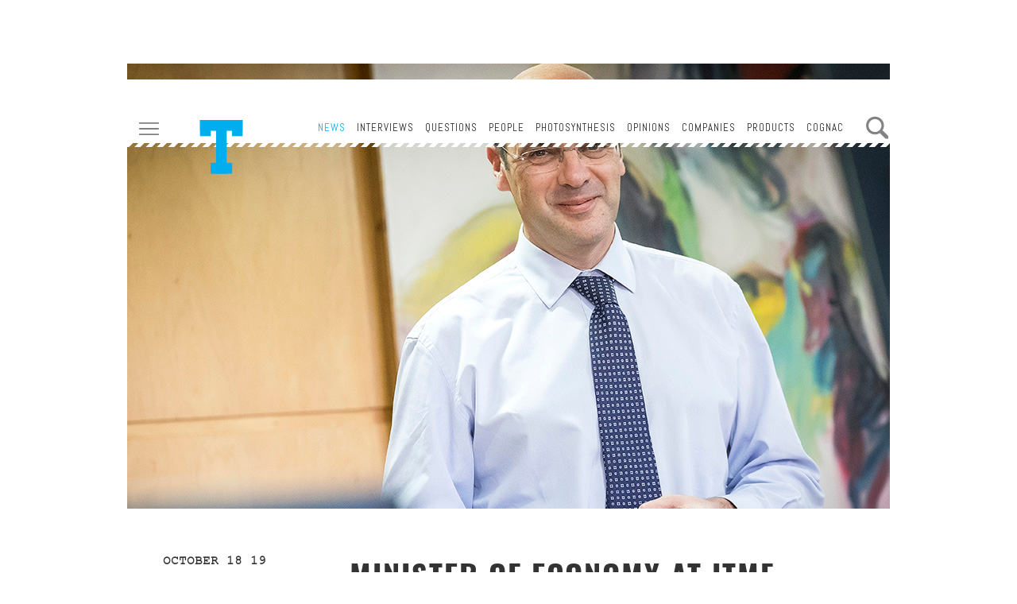

--- FILE ---
content_type: text/html; charset=UTF-8
request_url: https://tjornalinternational.com/latestnews/minister-of-economy-at-itmf-opening/
body_size: 4607
content:
<!DOCTYPE html>
<!-- Last Published: Sat Aug 27 2016 15:03:20 GMT+0000 (UTC) -->
<html data-wf-page="57b8a2b40c7bdb62382092b4" data-wf-site="56df1591361e2bef41e35ebf" lang="en">
<head>
    <link rel="pingback" href="https://tjornalinternational.com/xmlrpc.php">
    <meta charset="utf-8">

    <title>T-Jornal International  &#8211;  Minister of Economy at ITMF Opening</title>
        	
    <meta property="og:url" content="https://tjornalinternational.com/latestnews/minister-of-economy-at-itmf-opening/" />
    <meta property="og:type" content="article" />
    <meta property="og:title" content="Minister of Economy at ITMF Opening" />
    <meta property="og:description" content="The minister of Economy, Pedro Siza Vieira, will preside the official opening of the ITMF Convention, the largest textile congress in the world, taking place in Porto from October 20th to 22nd. Beside the minister, will be also present the presidents of ATP and ITMF, respectively Mário Jorge Machado and Kihak Sung.
A sign of the growing flare and attention that made in Portugal has caused worldwide, ATP managed to secure for Portugal, over the last few years, the three biggest international congresses of the sector: IAF (Internation Apparel Federation), Euratex and now the ITMF Convention.
The congress, which gathers more than 300 delegates from 45 countries in Porto’s Sheraton, will focus on “Digitalization and Sustainability: Its impact on the Global Textile Industry”. The agenda, on for three days, includes visits to Famalicão, Matosinhos and Guimarães.
The Portuguese textile and clothing industry exports over 5.3 million euro, which is 10% of Portugal’s total exports, contributing with one billion euro every year for the country’s commercial trade balance, guaranteeing 138 thousand direct jobs, especially around the country’s coastal North, where an articulated and dynamic cluster, constitutes today the biggest and best textile region of Europe.
" />

    
        <meta property="og:image" content="http://tjornalinternational.com/wp-content/uploads/2019/10/MinistroEconomi_PedroSizaVieira_960x560.jpg" />
    <meta property="og:image:url" content="http://tjornalinternational.com/wp-content/uploads/2019/10/MinistroEconomi_PedroSizaVieira_960x560.jpg" />
    
    <meta property="fb:app_id" content="1193478074077938" />
    <meta content="width=device-width, initial-scale=1" name="viewport">
    <meta content="Webflow" name="generator">
    <link href="https://tjornalinternational.com/wp-content/themes/jornal-t/css/normalize.css" rel="stylesheet" type="text/css">
    <link href="https://tjornalinternational.com/wp-content/themes/jornal-t/css/webflow.css" rel="stylesheet" type="text/css">
    <link href="https://tjornalinternational.com/wp-content/themes/jornal-t/css/jornal-t.webflow.css" rel="stylesheet" type="text/css">
    <link href="https://tjornalinternational.com/wp-content/themes/jornal-t/css/tt-fix.css?ver=1" rel="stylesheet" type="text/css">
	
    <script src="https://ajax.googleapis.com/ajax/libs/webfont/1.4.7/webfont.js"></script>
    <script type="text/javascript">
        WebFont.load({
            google: {
                families: ["Oswald:300,400,700", "Abel:regular", "Roboto Condensed:regular", "Roboto Condensed:300,300italic,regular,italic,700,700italic"]
            }
        });
    </script>
    <script src="https://tjornalinternational.com/wp-content/themes/jornal-t/js/modernizr.js"  type="text/javascript"></script>
    <link href="https://tjornalinternational.com/wp-content/themes/jornal-t/images/faviconsemfundo.png" rel="shortcut icon" type="image/x-icon">
    <link href="https://tjornalinternational.com/wp-content/themes/jornal-t/images/sociallogo.jpg" rel="apple-touch-icon">

    <script>
        /*window.dataLayer = window.dataLayer || [];
        function gtag(){dataLayer.push(arguments);}
        gtag('js', new Date());
        
        gtag('config', 'UA-131833402-1');
        */
	
		  (function(i,s,o,g,r,a,m){i['GoogleAnalyticsObject']=r;i[r]=i[r]||function(){
		  (i[r].q=i[r].q||[]).push(arguments)},i[r].l=1*new Date();a=s.createElement(o),
		  m=s.getElementsByTagName(o)[0];a.async=1;a.src=g;m.parentNode.insertBefore(a,m)
		  })(window,document,'script','https://www.google-analytics.com/analytics.js','ga');

		  ga('create', 'UA-131833402-1', 'auto');
		  ga('send', 'pageview');
	
	</script>
	<script type="text/javascript">
		window.ttajaxurl =  "https://tjornalinternational.com/wp-admin/admin-ajax.php";
		window.ttrooturl =  "https://tjornalinternational.com";
	</script>
</head>

<body pageid="21903" class="">









<!-- Menu do lado esquerdo -->

<div class="header-section " data-ix="shorten-menu-more" style="padding-top:0px;margin-top:10px;">
    <div class="w-container">
        <div class="inner-top-nav sticky-nav top-nav" style="margin-top:10px;">
			<div class="search-container search-containerbig">
				<span class="search-labelbig">Search</span>
				<form role="search" method="get" class="search-form" action="https://tjornalinternational.com/">
				<label>
					<span class="screen-reader-text">Search for:</span>
					<input type="search" class="search-field" placeholder="Search &hellip;" value="" name="s" />
				</label>
				<input type="submit" class="search-submit" value="Search" />
			</form>			</div>

							<div class="assin-container assin-containerbig">
					<div class="assin-container-inner">
						<div class="assin-close" ></div>
						<form method="get" action="https://tjornalinternational.com">
					<span class="assin-title">Signup</span>
					<span class="assin-error" ></span>
					<input class="assin-field nome" placeholder="full name" value="" name="nome" type="text" >
					<input class="assin-field morada" placeholder="address" value="" name="morada" type="text" >
					<input class="assin-field email" placeholder="email" value="" name="email" type="email" >
					<input class="assin-field telefone" placeholder="phone" value="" name="telefone" type="text" >
					<input class="assin-field nif" placeholder="NIF" value="" name="nif" type="text" >
					<input type="hidden" value="51a57854d7"/>
					<div class="w-clearfix"></div>
					<div class="assin-subbtn" data-nonce="51a57854d7" href=""></div>
					<div class="assin-process"></div>
				</form>

If you would like more information please contact us through <a href="mailto:tdetextil@atp.pt">tdetextil@atp.pt</a>					</div>
				</div>

			
            <div class="hidden-menu" data-ix="show-menu">
                <div class="dot-separation">
                    <a class="top-nav-link top-nav-link-hidden" href="https://tjornalinternational.com/latest_news/">News</a>
					<a class="top-nav-link top-nav-link-hidden" href="https://tjornalinternational.com/interviews/">Interviews</a>
					<a class="top-nav-link top-nav-link-hidden" href="https://tjornalinternational.com/questions/">Questions</a>
					<a class="top-nav-link top-nav-link-hidden" href="https://tjornalinternational.com/people/">People</a>
					<a class="top-nav-link top-nav-link-hidden" href="https://tjornalinternational.com/photosynthesis/">Photosynthesis</a>
					<a class="top-nav-link top-nav-link-hidden" href="https://tjornalinternational.com/opinion/">Opinions</a>

					                </div>
                <div class="dot-separation no-dot">
					<a class="hidden-nav-link top-nav-link" href="https://tjornalinternational.com/companies/">Companies</a>
					<a class="hidden-nav-link top-nav-link" style="display:none !important;" href="https://tjornalinternational.com/stores/">Stores</a>
					<a class="hidden-nav-link top-nav-link" href="https://tjornalinternational.com/products/">Products</a>
					<a class="hidden-nav-link top-nav-link" href="https://tjornalinternational.com/cognac/">Cognac</a>
					<a class="hidden-nav-link top-nav-link" style="display:none !important;" href="https://tjornalinternational.com/specialized-services/">Specialized Services</a>
					<a class="hidden-nav-link top-nav-link" style="display:none !important;" href="https://tjornalinternational.com/fashion-forward/">Fashion Forward</a>
                </div>
            </div>
            <div class="top-nav-links w-clearfix">
				<a class="top-nav-link top-nav-link-alt  top-nav-link-current-alternate" href="https://tjornalinternational.com/latest_news/">News</a>
				<a class="top-nav-link top-nav-link-alt " href="https://tjornalinternational.com/interviews/">Interviews</a>
				<a class="top-nav-link top-nav-link-alt " href="https://tjornalinternational.com/questions/">Questions</a>
				<a class="top-nav-link top-nav-link-alt " href="https://tjornalinternational.com/people/">People</a>
				<a class="top-nav-link top-nav-link-alt " href="https://tjornalinternational.com/photosynthesis/">Photosynthesis</a>
				<a class="top-nav-link top-nav-link-alt " href="https://tjornalinternational.com/opinion/">Opinions</a>
				<a class="top-nav-link" href="https://tjornalinternational.com/companies/">Companies</a>
				<a class="top-nav-link" href="https://tjornalinternational.com/products/">Products</a>
				<a class="top-nav-link" href="https://tjornalinternational.com/cognac/">Cognac</a>
				
            </div>
            <a class="inner-top-nav-logo w-inline-block  nav-logo-alt" href="https://tjornalinternational.com/"></a>
			<div class="search-bigbtn"></div>
            <div class="hamburger-grey" data-ix="show-and-hide-menu"></div>
            <div class="hamburger-close" data-ix="show-and-hide-menu"></div>
            <div class="top-nav-white-bg" data-ix="shorten-menu-more"></div>
            <div class="top-nav-diagonal-bg" data-ix="shorten-menu-more"></div>
        </div>
    </div>
</div>
<div class="homespacer1"></div>
    	<div>
		<div class="w-container">
			<div class="pessoas-inner-main-div">
				                    <style scoped>
                        @media (max-width: 767px) {
                            .on-the-fly-behavior {
                                background-image: url('http://tjornalinternational.com/wp-content/uploads/2019/10/MinistroEconomi_PedroSizaVieira_960x560.jpg');
                            }
                        }
                    </style>
					<div class="pessoas-inner-cover on-the-fly-behavior"></div>
					<div class="entrevista-inner-cover entrevista-inner-cover-overlay pessoas-inner-cover" style="background-image:url('http://tjornalinternational.com/wp-content/uploads/2019/10/MinistroEconomi_PedroSizaVieira_960x560.jpg')""></div>
								<div class="entrevista-content galeria-content noticia-content opiniao-content pessoas-inner-content w-clearfix">
					<div class="opiniao-inner-left-intro pessoas-inner-left-entrevista pessoas-inner-left-info pessoas-inner-left-intro-corte-e-costura w-clearfix">
						<div class="rubrica-author-inner-date rubrica-authour-inner-info">October 18 19</div>
						<div class="rubrica-title-inner-info rubrica-title-inner-info-alt">Convention</div>
						<div class="opiniao-cronista rubrica-authour-inner-info"><p>T</p>
</div>
						<div class="inner-social-wrapper opiniao-social-wrapper w-clearfix">
									<script type="text/javascript">
					function shareFacebook(url) {
						FB.ui({
						  app_id: 1193478074077938,
						  method: 'share_open_graph',
						  action_type: 'og.likes',
						  action_properties: JSON.stringify({
							  object:url,
						  })
						}, function(response){})
					}
					
				</script>
									<a href="javascript:shareFacebook('https://tjornalinternational.com/latestnews/minister-of-economy-at-itmf-opening/')"  class="inner-social inner-social-facebook inner-social-header inner-social-opiniao"></a>
					<a href="https://twitter.com/home?status=https://tjornalinternational.com/latestnews/minister-of-economy-at-itmf-opening/" class="inner-social inner-social-header inner-social-opiniao inner-social-twitter"></a>
					<a href="mailto:?&subject=  Minister of Economy at ITMF Opening&body=Artigo interessante do Jornal T - https://tjornalinternational.com/latestnews/minister-of-economy-at-itmf-opening/" class="inner-social inner-social-email inner-social-header inner-social-opiniao"></a>						</div>
					</div>
					<div class="entrevista-inner-body pessoas-inner-body">
						<h1 class="galeria-heading">  Minister of Economy at ITMF Opening</h1>
						<div class="hyphenate pessoas-inner-body-maintext">
							<p>The minister of Economy, Pedro Siza Vieira, will preside the official opening of the ITMF Convention, the largest textile congress in the world, taking place in Porto from October 20<sup>th</sup> to 22<sup>nd</sup>. Beside the minister, will be also present the presidents of ATP and ITMF, respectively Mário Jorge Machado and Kihak Sung.</p>
<p>A sign of the growing flare and attention that made in Portugal has caused worldwide, ATP managed to secure for Portugal, over the last few years, the three biggest international congresses of the sector: IAF (Internation Apparel Federation), Euratex and now the ITMF Convention.</p>
<p>The congress, which gathers more than 300 delegates from 45 countries in Porto’s Sheraton, will focus on “Digitalization and Sustainability: Its impact on the Global Textile Industry”. The agenda, on for three days, includes visits to Famalicão, Matosinhos and Guimarães.</p>
<p>The Portuguese textile and clothing industry exports over 5.3 million euro, which is 10% of Portugal’s total exports, contributing with one billion euro every year for the country’s commercial trade balance, guaranteeing 138 thousand direct jobs, especially around the country’s coastal North, where an articulated and dynamic cluster, constitutes today the biggest and best textile region of Europe.</p>
						</div>
					</div>
				</div>

				<div class="people-inner-body-share pergunta-inner-body-share pessoas-inner-body-profile w-clearfix">
					<div class="blue-text people-inner-share-heading">Share</div>
									<script type="text/javascript">
					function shareFacebook(url) {
						FB.ui({
						  app_id: 1193478074077938,
						  method: 'share_open_graph',
						  action_type: 'og.likes',
						  action_properties: JSON.stringify({
							  object:url,
						  })
						}, function(response){})
					}
				</script>
									<a href="mailto:?subject=  Minister of Economy at ITMF Opening&body=Artigo interessante do Jornal T - https://tjornalinternational.com/latestnews/minister-of-economy-at-itmf-opening/" class="inner-social inner-social-email"></a>
					<a href="https://twitter.com/home?status=https://tjornalinternational.com/latestnews/minister-of-economy-at-itmf-opening/" class="inner-social inner-social-twitter"></a>
					<a href="javascript:shareFacebook('https://tjornalinternational.com/latestnews/minister-of-economy-at-itmf-opening/')" class="inner-social inner-social-facebook"></a>				</div>

                
                                <div class="pergunta-inner-body-profile pessoas-inner-body-profile w-clearfix">
					<div class="blue-text profile-heading profile-heading-pergunta">Related</div>
					<div class="pergunta-inner-tagged-news pessoa-inner-tagged-news w-clearfix">
                                                	<a href="https://tjornalinternational.com/latestnews/textile-is-an-example-for-the-economys-other-sectors/">
                            <div class="pessoas-inner-first-headline pessoas-inner-tagged-article">
                                <div class="inner-pessoas newsblock-date"> December 12 </div>
                                <p class="inner-pessoas newsblock-headline">“Textile is an example for the economy&#8217;s other sectors”</p>
                            </div>
                            </a>
                                                	<a href="https://tjornalinternational.com/latestnews/itmf-convention-comes-to-porto/">
                            <div class="pessoas-inner-first-headline pessoas-inner-tagged-article">
                                <div class="inner-pessoas newsblock-date"> September 20 </div>
                                <p class="inner-pessoas newsblock-headline">ITMF Convention comes to Porto</p>
                            </div>
                            </a>
                                                	<a href="https://tjornalinternational.com/latestnews/atp-prepares-itmf-world-convention/">
                            <div class="pessoas-inner-first-headline pessoas-inner-tagged-article">
                                <div class="inner-pessoas newsblock-date"> March 14 </div>
                                <p class="inner-pessoas newsblock-headline">ATP PREPARES ITMF WORLD CONVENTION</p>
                            </div>
                            </a>
                        					</div>
				</div>
                			</div>
		</div>
	</div>
<div class="footer-section footer-section-pessoas">
	<div class="w-container">
		<div class="footer-pessoas footer-wrapper footer-wrapper-inner">
			<div class="w-row">
				<div class="w-col w-col-3">
					<h4 class="footer-heading">The Company</h4>
					<p class="footer-legal">© ATP-Associação Textil
						<br>e de Vestuário de Portugal
						<br>All the rights
						<br>reserved.
						<!-- <br>siga a nossa <a class="footer-legal-link" href="https://tjornalinternational.com/pagina-legal/">página legal</a> -->
					</p>
				</div>
				<div class="w-col w-col-3">
					<h4 class="footer-heading">Jornal T</h4>
					<ul class="footer-list w-list-unstyled">
						<!--<li><a class="footer-link" href="https://tjornalinternational.com/about-us/">About us</a></li>-->
						<li><a class="footer-link" href="https://tjornalinternational.com/editorial-statute/">Editorial Statute</a></li>
                        <li><a class="footer-link" href="https://tjornalinternational.com/advertising/">Advertising</a></li>
					</ul>
				</div>
				<div class="footer-list footer-list-second-row w-col w-col-3">
					<h4 class="footer-heading">&nbsp;</h4>
					<ul class="w-list-unstyled">
						<li><a class="footer-link" href="https://tjornalinternational.com/contacts/">Contacts</a></li>
						<li><a class="footer-link" href="https://tjornalinternational.com/fairs/">Fairs</a></li>
						<li><a class="footer-link" href="https://tjornalinternational.com/newsletter/">Newsletter</a></li>
						<li><a class="footer-link" href="https://tjornalinternational.com/printed-edition/">Printed Edition</a></li>
					</ul>
				</div>


          <div class="w-clearfix w-col w-col-3">
            <h4 class="footer-heading">Social Media</h4>
            <a href="https://www.facebook.com/T-Jornal-417850705086329/" target="_blank"><div class="footer-social footer-social-facebook footer-social-inner"></div></a>
            <a href="https://www.instagram.com/tjornal/ " target="_blank"><div class="footer-social footer-social-inner footer-social-instagram"></div></a>
			<a href="https://www.linkedin.com/company/t-jornal/" target="_blank"><div class="footer-social footer-social-linkedin"></div></a>
          </div>


			</div>
		</div>
	<div class="moneys-footer" style="margin-top:17px;background-image: url('https://tjornalinternational.com/wp-content/themes/jornal-t/images/p2030_en.png');"></div>

	</div>
</div>
<script src="https://ajax.googleapis.com/ajax/libs/jquery/2.2.0/jquery.min.js" type="text/javascript"></script>
<script src="https://tjornalinternational.com/wp-content/themes/jornal-t/js/webflow.js" type="text/javascript"></script>
<script src="https://tjornalinternational.com/wp-content/themes/jornal-t/js/tt-fix.js?ver=1"></script>
<!--[if lte IE 9]><script src="https://cdnjs.cloudflare.com/ajax/libs/placeholders/3.0.2/placeholders.min.js"></script><![endif]-->
</body>
</html>

--- FILE ---
content_type: text/css
request_url: https://tjornalinternational.com/wp-content/themes/jornal-t/css/jornal-t.webflow.css
body_size: 16816
content:
body {
  font-family: Arial, 'Helvetica Neue', Helvetica, sans-serif;
  color: #333;
  font-size: 14px;
  line-height: 20px;
}

@font-face {
  font-family: 'OswaldBold';
  src: url('../fonts2/Oswald-Bold.ttf')  format('truetype'); /* Legacy iOS */
}

@font-face {
  font-family: 'OswaldRegular';
  src: url('../fonts2/Oswald-Regular.ttf')  format('truetype'); /* Legacy iOS */
}

@font-face {
  font-family: 'OswaldLight';
  src: url('../fonts2/Oswald-Light.ttf')  format('truetype'); /* Legacy iOS */
}

@font-face {
  font-family: 'Abel';
  src: url('../fonts2/Abel-Regular.ttf')  format('truetype'); /* Legacy iOS */
}

a {
  display: inline-block;
  text-decoration: underline;
}

.header-section {
  padding-top: 49px;
}

.header-section.header-section-inner {
  padding-top: 80px;
}

.header-section.header-section-inner.header-mobile {
  display: none;
}

.left-nav {
  position: absolute;
  z-index: 10;
  width: 240px;
  height: 535px;
  margin-top: -63px;
  margin-left: -10px;
  padding-top: 30px;
  padding-right: 10px;
  padding-left: 10px;
  float: left;
  clear: none;
  background-image: -webkit-linear-gradient(270deg, #fff, #fff);
  background-image: linear-gradient(180deg, #fff, #fff);
  text-align: center;
}

.top-nav {
  position: relative;
  left: 0px;
  top: 0px;
  right: 0px;
  bottom: 0px;
  z-index: 1;
  height: 45px;
  margin-right: -10px;
  margin-bottom: -15px;
  margin-left: 230px;
  background-color: transparent;
  background-image: url('../images/diagonal-pattern.svg');
  background-position: 50% 50%;
  background-size: 1035px;
  background-repeat: repeat-x;
}

.top-nav.inner-top-nav {
  margin-right: -10px;
  margin-left: -10px;
  background-position: 50% 50%;
  background-size: 1105px;
  background-repeat: repeat-x;
}

.top-nav.inner-top-nav.sticky-nav {
  position: fixed;
  display: none;
  width: 960px;
  margin-top: 10px;
  margin-right: auto;
  margin-left: auto;
  padding-top: 0px;
}

.top-nav.inner-top-nav.higher {
  z-index: 5;
  background-image: none;
}

.hero {
  position: relative;
  width: 720px;
  height: 480px;
  margin-right: -10px;
  float: right;
  clear: none;
  background-image: url('../images/placeholders-01.png');
  background-position: 50% 50%;
  background-size: cover;
}

.hero.img-home-cover {
  background-image: url('../images/placeholders-05.png');
}

.hero.img-home-cover.sofia-ferreira-cover {
  overflow: hidden;
  background-color: transparent;
  background-image: url('../images/filipevilanova720-480.jpg');
  background-position: 0px 0px;
  background-size: cover;
}

.newsblock {
  width: 240px;
  height: 160px;
  padding: 20px 20px 0px;
  border-bottom: 1px none #000;
}

.newsblock.newsblock-second.newsblock-2ndblock {
  overflow: hidden;
  padding-right: 19px;
}

.newsblock.newsblock-2x3.newsblock-2ndblock {
  padding-right: 19px;
}

.newsblock.newsblock-2ndblock.newsblock-midway-optinal.newsblock-midway-extra {
  height: 170px;
  padding-top: 0px;
  padding-right: 19px;
}

.newsblock.newsblock-1stblock {
  padding: 0px 19px 20px 20px;
}

.newsblock.newsblock-1stblock.newsblock-image-wrapper {
  height: 240px;
}

.newsblock.newsblock-1stblock.newsblock-image-wrapper.newsblock-with-img {
  margin-top: -10px;
}

.newsblock.newsblock-1stblock.newsblock-extra-last {
  padding-top: 20px;
  padding-bottom: 0px;
}

.newsblock.newsblock-1stblock.newsblock-before-img {
  height: 160px;
  padding-bottom: 0px;
}

.newsblock.newsblock-1stblock.newsblock-extra-landscape {
  padding-top: 10px;
  padding-bottom: 10px;
}

.newsblock.newsblock-3rdblock1 {
  width: 240px;
  margin-top: 0px;
  padding-right: 19px;
}

.newsblock.newsblock-3rdblock1.newsblock-after-img {
  height: 180px;
}

.newsblock.newsblock-3rdblock2 {
  margin-top: 80px;
}

.newsblock.newsblock-read-more-wrapper {
  height: 115px;
}

.newsblock-column {
  position: relative;
  display: block;
  margin-top: 0px;
  padding-right: 0px;
  padding-left: 0px;
  background-color: #e6e7e8;
  text-transform: none;
}

.news-heading {
  margin-top: 0px;
  margin-bottom: 30px;
  padding-top: 14px;
  font-family: Abel, sans-serif;
  color: #231f20;
  font-size: 27px;
  text-align: center;
  text-transform: uppercase;
}

.newsblock-date {
  font-family: 'Courier New Bold Italic', sans-serif;
  color: #231f20;
  text-transform: uppercase;
}

.newsblock-date.inner-pessoas {
  font-family: 'Courier New Regular', sans-serif;
}

.newsblock-headline {
  overflow: hidden;
  height: 120px;
  margin-left: 15px;
  font-family: 'Courier New Bold Italic', sans-serif;
  color: #6d6e71;
  font-size: 17px;
  text-transform: uppercase;
}

.newsblock-headline.newsblock-headline-big {
  height: 40px;
  color: #00adee;
}

.newsblock-headline.inner-pessoas {
  margin-left: 0px;
  padding-right: 0px;
}

.newsblock-headline.newsblock-readmore {
  position: absolute;
  left: 0px;
  bottom: 0px;
  height: auto;
  padding-bottom: 10px;
  font-family: 'Roboto Condensed', sans-serif;
  font-size: 14px;
  font-weight: 400;
  letter-spacing: 0px;
  text-decoration: none;
}

.newsblock-headline.newsblock-readmore:hover {
  text-decoration: underline;
}

.story-wrapper {
  position: relative;
  width: 720px;
  height: 960px;
  margin-right: -10px;
  float: right;
}

.story-wrapper.story-wrapper-one {
  position: relative;
  width: 720px;
  height: 960px;
  float: right;
  background-image: url('../images/placeholders-04.png');
  background-position: 100% 50%;
  background-size: contain;
}

.story-wrapper.story-wrapper-one.story-wrapper-one-content {
  background-image: none;
}

.story-wrapper.jeans {
  background-image: url('../images/jeans.jpg');
  background-position: 100% 50%;
  background-size: cover;
}

.story-wrapper.bride {
  background-image: url('../images/bride.jpg');
  background-position: 0px 50%;
  background-size: cover;
}

.story-wrapper.bride.invisible {
  display: none;
}

.story-wrapper.story-wrapper-two {
  background-image: url('../images/placeholders-04.png');
  background-position: 50% 50%;
  background-size: cover;
  background-attachment: scroll;
}

.story-wrapper.story-wrapper-two.story-wrapper-two-content {
  background-image: url('../images/T09_Emergente_Teresa-Marques-Pereira_BIG.jpg');
  background-position: 50% 0px;
  background-size: cover;
}

.story-wrapper.story-wrapper-three {
  background-image: url('../images/placeholders-04.png');
  background-position: 50% 50%;
  background-size: cover;
}

.story-wrapper.story-wrapper-three.story-wrapper-three-content {
  height: 880px;
  background-image: url('../images/T08_Emergente_Alexandra-Oliveira_BIG.jpg');
  background-position: 50% 0px;
}

.story-wrapper.null-story-wrapper {
  height: 240px;
}

.story-wrapper.story-wrapper2 {
  height: 720px;
}

.story-wrapper.story-wrapper-last {
  height: 480px;
}

.storyblock {
  width: 240px;
  height: 240px;
  min-height: auto;
  min-width: auto;
  padding: 15px;
  border: 1px none #000;
  background-color: transparent;
}

.storyblock.storyblock-featured {
  position: relative;
  left: 0px;
  top: 0px;
  right: 0px;
  bottom: 0px;
  display: block;
  background-color: #fde6dc;
}

.storyblock.storyblock-featured.storyblock-pos1x2 {
  position: absolute;
  left: 240px;
  top: 0px;
  right: 0px;
  bottom: auto;
  float: right;
  clear: none;
}

.storyblock.storyblock-featured.storyblock-pos1x2.storyblock-x {
  left: auto;
  top: auto;
  right: 0px;
  bottom: 0px;
}

.storyblock.storyblock-featured.storyblock-pos3x3 {
  position: absolute;
  left: auto;
  top: auto;
  right: 0px;
  bottom: 0px;
  display: block;
}

.storyblock.storyblock-featured.storyblock-pos2x3 {
  position: absolute;
  left: auto;
  top: 240px;
  right: 0px;
  bottom: auto;
  display: inline-block;
}

.storyblock.storyblock-featured.storyblock-pos4x3 {
  position: absolute;
  left: auto;
  top: auto;
  right: 0px;
  bottom: 0px;
}

.storyblock.storyblock-featured.storyblock-pos4x3.storyblock-last {
  left: 0px;
  top: 0px;
  right: auto;
  bottom: auto;
}

.storyblock.storyblock-featured.publicidade {
  position: absolute;
  background-color: transparent;
  background-image: url('../images/-text.png');
  background-position: 0px 0px;
  background-size: 240px;
}

.storyblock.storyblock-featured.publicidade.storyblock-pos1x3 {
  left: 480px;
}

.storyblock.storyblock-featured.publicidade.storyblock-3x1 {
  top: 480px;
}

.storyblock.storyblock-featured.publicidade.storyblock-1x3 {
  left: 480px;
}

.storyblock.storyblock-special {
  position: absolute;
  background-color: #f37a5c;
}

.storyblock.storyblock-special.storyblock-pos1x2 {
  top: 0px;
  right: 240px;
}

.storyblock.storyblock-special.storyblock-pos4x2 {
  left: 240px;
  top: -240px;
  right: 0px;
}

.storyblock.storyblock-pos1x3 {
  position: absolute;
  top: 0px;
  right: 0px;
}

.storyblock.storyblock-pos1x3.storyblock-img2 {
  background-image: url('../images/placeholders-03.png');
  background-position: 50% 50%;
  background-size: cover;
}

.storyblock.storyblock-pos1x3.storyblock-img2.storyblock-image-content2 {
  background-image: url('../images/T09_2-cafés-e-a-conta_Micaela-Oliveira.jpg');
}

.storyblock.storyblock-pos1x3.storyblock-img2.asae480-480 {
  background-image: url('../images/ASAE480-480.jpg'), url('../images/placeholders-03.png');
  background-position: 0px 0px, 50% 50%;
  background-size: 240px, cover;
}

.storyblock.storyblock-pos1x3.storyblock-img3 {
  background-image: url('../images/placeholders-03.png');
  background-position: 50% 50%;
  background-size: cover;
}

.storyblock.storyblock-pos1x3.storyblock-img3.storyblock-image-content-3 {
  background-image: url('../images/T09_Malmequer_Ana-Penha-e-Costa2.jpg');
}

.storyblock.storyblock-pos1x3.storyblock-img3.benetton_cfh_aw16-480-480 {
  background-image: url('../images/BENETTON_CFH_AW16-480-480.jpg');
}

.storyblock.storyblock-img1 {
  background-image: url('../images/placeholders-03.png');
  background-position: 50% 50%;
  background-size: cover;
}

.storyblock.storyblock-img1.storyblock-img-content1 {
  background-image: url('../images/T10_corte-e-costura_Sandra-Morais.jpg');
}

.storyblock.storyblock-img {
  background-image: url('../images/placeholders-03.png');
  background-position: 0px 0px;
  background-size: 240px;
}

.storyblock.storyblock-img.breakingbad480-480 {
  background-image: url('../images/BreakingBad480-480.jpg');
  background-size: cover;
}

.story-heading {
  margin-top: 2px;
  margin-bottom: 2px;
  font-family: Abel, sans-serif;
  color: #ec1c24;
  font-size: 26px;
  font-weight: 400;
  text-transform: uppercase;
}

.story-subheading {
  padding-bottom: 10px;
  font-family: 'Courier New Regular', sans-serif;
  color: #231f20;
  font-size: 16px;
  text-transform: uppercase;
}

.storyblock-headline {
  margin-top: 0px;
  padding-left: 4px;
  font-family: 'Roboto Condensed', sans-serif;
  color: #000;
  font-size: 17px;
  line-height: 22px;
  font-weight: 300;
}

.storyblock-headline.blackfont {
  color: #000;
}

.readmore {
  position: absolute;
  left: 0px;
  bottom: 0px;
  display: inline;
  padding: 15px;
  font-family: 'Roboto Condensed', sans-serif;
  color: #000;
  font-size: 14px;
  text-decoration: none;
  text-transform: uppercase;
}

.readmore:hover {
  text-decoration: underline;
}

.main-row {
  display: block;
  margin-right: 0px;
  margin-left: 0px;
}

.storyblock-column {
  padding-right: 0px;
  padding-left: 0px;
}

.newsblock-big {
  position: relative;
  z-index: 0;
  display: block;
  overflow: visible;
  width: 480px;
  margin-top: 0px;
  margin-left: 0px;
  padding-top: 0px;
  background-color: #e6e7e8;
  color: #333;
}

.newsblock-big-image {
  position: static;
  overflow: visible;
  height: 480px;
  background-image: url('../images/placeholders-03.png');
  background-position: 50% 50%;
  background-size: cover;
}

.newsblock-big-image.newsblock-big-image-content1 {
  background-image: url('../images/T10_malmequer_António-Cunha-bloco.jpg');
}

.newsblock-big-image.newsblock-big-img-pop1.malmequerapereira480-480b {
  background-image: url('../images/MalmequerApereira480-480b.jpg');
}

.newsblock-big-inner {
  height: auto;
  padding: 20px 30px 20px 10px;
}

.newsblock-big-inner-header {
  width: 190px;
}

.newsblock-big-headline {
  height: 120px;
  margin-left: 9px;
  font-family: 'Roboto Condensed', sans-serif;
  font-size: 17px;
  font-style: italic;
}

.newsblock-image {
  width: 240px;
  height: 241px;
  margin-top: -1px;
}

.newsblock-holder {
  height: 100%;
  padding-right: 0px;
  padding-bottom: 10px;
  padding-left: 0px;
  border-bottom: 1px dotted #303030;
}

.newsblock-holder.newsblock-image-1 {
  display: inline-block;
  width: 240px;
  height: 240px;
  margin-top: 0px;
  margin-left: -20px;
  border-bottom-style: none;
  background-image: url('../images/placeholders-03.png');
  background-position: 50% 50%;
  background-size: cover;
}

.newsblock-holder.newsblock-image-1.newsblock-img-1-content {
  height: 240px;
  border-bottom-style: none;
  background-image: url('../images/T7_Corte-e-costura_Francisco-Teles-de-Menezes.jpg');
  background-size: cover;
}

.newsblock-holder.newsblock-image-1.adolfo-dominguez480-480 {
  background-image: url('../images/Adolfo-Dominguez480-480.jpg');
}

.newsblock-holder.no-separator {
  border-bottom-style: none;
}

.newsblock-holder.newsblock-image-2 {
  width: 240px;
  height: 240px;
  margin-left: -20px;
  border-bottom-style: none;
  background-image: url('../images/placeholders-03.png');
  background-position: 50% 0px;
  background-size: cover;
}

.newsblock-holder.newsblock-image-2.xicoraao480-480 {
  background-image: url('../images/Xicoraçao480-480.jpg');
}

.newsblock-holder.no-border {
  border-bottom-style: none;
}

.newsblock-holder.newsblock-before-img {
  border-bottom-style: none;
}

.newsblock-holder.newsblock-first-fake {
  padding-top: 20px;
  border-top: 1px dotted #303030;
}

.storyblock-image {
  position: relative;
  left: 0px;
  top: 0px;
  right: 0px;
  bottom: 0px;
  width: 240px;
  height: 240px;
  max-width: 150%;
  margin-top: -15px;
  margin-left: -15px;
}

.footer-section {
  margin-bottom: 50px;
  background-color: transparent;
}

.more-news {
  position: static;
  z-index: 4;
  margin-bottom: 20px;
  font-family: OswaldRegular, sans-serif;
  color: #f27a5c;
  font-size: 20px;
  font-weight: 700;
  text-align: center;
  text-decoration: none;
  text-transform: uppercase;
}

.more-news:hover {
  text-decoration: underline;
}

.more-news-wrapper {
  position: relative;
  z-index: 1;
  display: none;
  margin-top: -1px;
  margin-right: -10px;
  margin-left: -10px;
  padding: 45px 0px;
  background-color: #fff;
  text-align: center;
}

.footer-heading {
  margin-top: 12px;
  margin-bottom: 15px;
  font-family: OswaldRegular, sans-serif;
  color: #fff;
  font-size: 15px;
  font-weight: 400;
  letter-spacing: 1px;
  text-transform: uppercase;
}

.footer-legal {
  font-family: Abel, sans-serif;
  color: #ccc;
  font-size: 15px;
}

.footer-legal-link {
  color: #fff;
  text-decoration: none;
}

.footer-legal-link:hover {
  text-decoration: underline;
}

.footer-link {
  padding-bottom: 8px;
  font-family: Abel, sans-serif;
  color: #fff;
  font-size: 16px;
  letter-spacing: 0.75px;
  text-decoration: none;
}

.footer-link:hover {
  text-decoration: underline;
}

.footer-social {
  width: 30px;
  height: 30px;
  margin-right: 7px;
  margin-bottom: 5px;
  margin-left: 0px;
  padding-bottom: 0px;
}

.footer-social.footer-social-facebook {
  display: block;
  margin-bottom: 5px;
  padding-bottom: 0px;
  float: left;
  background-color: transparent;
  background-image: url('../images/social-02.svg');
  background-position: 0px 0px;
  background-size: cover;
}

.footer-social.footer-social-facebook:hover {
  background-color: #3b5998;
  background-image: url('../images/social-02.svg');
  background-position: 0px 0px;
  background-size: cover;
}

.footer-social.footer-social-facebook.footer-social-inner {
  margin-bottom: 5px;
}

.footer-social.footer-social-twitter {
  float: left;
  background-image: url('../images/social-01.svg');
  background-position: 0px 0px;
  background-size: cover;
}

.footer-social.footer-social-instagram {
  margin-right: 10px;
  float: left;
  background-image: url('../images/instagram.svg');
  background-position: 0px 0px;
  background-size: cover;
}

.more-news-arrow {
  position: absolute;
  top: 0px;
  right: 0px;
  bottom: 0px;
  width: 28px;
  clear: none;
  font-size: 16px;
}

.more-news-arrow.more-news-arrow-right {
  top: auto;
  right: 0px;
  bottom: 0px;
}

.more-news-arrow.more-new-arrow-left {
  left: 0px;
  top: auto;
  right: auto;
  bottom: 0px;
}

.more-news-inner {
  position: relative;
  display: none;
  padding-top: 16px;
  border-top: 1px dotted #000;
}

.footer-wrapper {
  position: static;
  left: 0px;
  top: 0px;
  right: 0px;
  bottom: 0px;
  margin-top: 0px;
  margin-right: -10px;
  margin-left: -10px;
  padding: 25px;
  background-color: #737474;
}

.footer-wrapper.footer-pessoas.footer-wrapper-inner {
  margin-top: 0px;
}

.header-date {
  font-family: Panama, sans-serif;
  font-size: 12px;
  text-align: center;
  letter-spacing: 1px;
  text-decoration: none;
}

.header-sublogo {
  width: 201px;
  margin-right: 10px;
  margin-bottom: 0px;
  margin-left: 10px;
  padding: 10px 0px;
  border-style: none none dotted;
  border-width: 1px;
  border-color: #000;
  font-family: Panama, sans-serif;
  font-size: 14px;
  text-align: center;
  letter-spacing: 2px;
}

.header-logo {
  position: static;
  display: inline-block;
  width: auto;
  padding: 8px 28px;
  float: none;
  clear: none;
  text-align: center;
}

.header-sidebar {
  margin-top: 35px;
  margin-bottom: 35px;
}

.header-list {
  padding-left: 0px;
  list-style-type: none;
}

.header-link {
  display: block;
  margin-top: 9px;
  margin-bottom: 9px;
  font-family: Abel, sans-serif;
  color: #000;
  font-size: 17px;
  font-weight: 700;
  text-align: center;
  letter-spacing: 1px;
  text-decoration: none;
}

.header-link:hover {
  text-decoration: underline;
}

.top-nav-register-wrapper {
  position: static;
  top: 0px;
  right: 0px;
  bottom: 0px;
  display: block;
  margin-right: 11px;
  float: right;
}

.top-nav-link {
  padding-right: 17px;
  padding-left: 0px;
  font-family: Abel, sans-serif;
  color: #231f20;
  font-size: 15px;
  letter-spacing: 1px;
  text-decoration: none;
  text-transform: uppercase;
}

.top-nav-link:hover {
  color: #ec1c24;
}

.top-nav-link.hidden-nav-link {
  position: static;
  display: block;
  overflow: hidden;
  padding-top: 15px;
  padding-right: 0px;
  padding-left: 0px;
  font-weight: 700;
  text-transform: capitalize;
}

.top-nav-link.top-nav-link-hidden {
  display: block;
  overflow: hidden;
  padding-top: 15px;
  padding-right: 0px;
  padding-left: 0px;
}

.top-nav-link.top-nav-link-current {
  color: #ec1c24;
}

.top-nav-link.top-nav-link-current-alternate {
  color: #00adee;
}

.top-nav-link.top-nav-link-alt:hover {
  color: #00adee;
}

.top-bar-zoom {
  width: 23px;
  margin-top: -5px;
}

.top-bar-zoom.hidden-menu-zoom {
  overflow: hidden;
  width: 25px;
  margin-top: 0px;
  margin-bottom: -17px;
  float: left;
}

.top-nav-register-linktext {
  display: block;
  margin-top: -1px;
  margin-right: 20px;
  margin-left: 10px;
  float: left;
  font-family: Abel, sans-serif;
  color: #666;
  font-size: 16px;
  text-decoration: none;
  text-transform: uppercase;
}

.top-nav-register-link {
  display: inline;
  color: #231f20;
  font-size: 15px;
  letter-spacing: 1px;
  text-decoration: none;
}

.top-nav-register-link:hover {
  text-decoration: underline;
}

.hero-headline-wrapper {
  position: absolute;
  left: 0px;
  bottom: 0px;
  display: block;
  width: 230px;
  height: 60%;
  margin: 15px;
  padding: 0px;
}

.hero-headline {
  position: absolute;
  left: 0px;
  right: 0px;
  bottom: 0px;
  padding: 0px;
}

.hero-headline-big {
  margin-top: 0px;
  font-family: OswaldRegular, sans-serif;
  color: #fff;
  font-weight: 400;
  text-decoration: underline;
  text-transform: uppercase;
}

.hero-headline-small {
  margin-top: 10px;
  margin-bottom: 0px;
  font-family: Abel, sans-serif;
  color: #fff;
  font-size: 25px;
  font-weight: 400;
}

.inner-top-nav {
  position: relative;
  z-index: 4;
}

.pessoas-preview {
  position: relative;
  display: inline-block;
  overflow: hidden;
  width: 240px;
  height: 240px;
  margin-bottom: -5px;
  clear: none;
  -webkit-box-ordinal-group: 1;
  -webkit-order: 0;
  -ms-flex-order: 0;
  order: 0;
}

.pessoas-preview:hover {
  display: inline-block;
  -webkit-transform: translate(0px, 0px);
  -ms-transform: translate(0px, 0px);
  transform: translate(0px, 0px);
}

.pessoas-preview.opiniao-big-preview {
  display: inline-block;
  width: 480px;
  height: 480px;
  float: left;
}

.pessoas-preview.opiniao-previow {
  float: left;
}

.pessoas-preview-big {
  position: relative;
  display: inline-block;
  width: 480px;
  height: 480px;
  margin-bottom: -5px;
}

.big-preview-tooltip {
  position: absolute;
  left: 0px;
  bottom: 0px;
  display: block;
  width: 240px;
  height: 240px;
  padding: 15px;
  float: none;
  clear: none;
  background-color: transparent;
  opacity: 1;
}

.big-preview-tooltip:hover {
  opacity: 1;
}

.pessoas-preview-big-img {
  position: absolute;
  display: block;
  width: 480px;
  height: 480px;
  background-image: url('../images/placeholders-03.png');
  background-position: 50% 50%;
  background-size: cover;
}

.pessoas-preview-big-img.pessoas-preview-content7 {
  background-image: url('../images/T6_emergente_diana-pereira.jpg');
}

.pessoas-preview-img {
  position: absolute;
  left: 0px;
  top: 0px;
  right: 0px;
  bottom: 0px;
  z-index: 0;
  display: block;
  overflow: hidden;
  width: 100%;
  height: 100%;
  background-image: url('../images/placeholders-03.png');
  background-position: 50% 50%;
  background-size: cover;
  -webkit-filter: saturate(20%);
  filter: saturate(20%);
  -webkit-transform: translate(0px, 0px);
  -ms-transform: translate(0px, 0px);
  transform: translate(0px, 0px);
}

.pessoas-preview-img.pessoas-image-first {
  background-image: url('../images/T5_2-cafes-e-a-conta_ricardo-fernandes.jpg');
}

.pessoas-preview-img.pessoas-image-second {
  background-image: url('../images/T5_corte-e-costura_antónio-cunha.jpg');
}

.pessoas-preview-img.pessoas-image-third {
  background-image: url('../images/T5_emergente_sandra-ventura.jpg');
}

.pessoas-preview-img.pessoas-image-forth {
  background-image: url('../images/T5_malmequer_maria-antonia-portocarrero.jpg');
}

.pessoas-preview-img.pessoas-image-fifth {
  background-image: url('../images/T6_2-cafes-e-a-conta_artur-soutinho.jpg');
}

.pessoas-preview-img.pessoas-image-sixth {
  background-image: url('../images/T6_corte-e-costura_teresa-marques-pereira.jpg');
}

.pessoas-preview-img.pessoas-image-seventh {
  background-image: url('../images/T6_emergente_diana-pereira.jpg');
}

.pessoas-preview-img.pessoas-preview-content1 {
  background-image: url('../images/T5_2-cafes-e-a-conta_ricardo-fernandes.jpg');
}

.pessoas-preview-img.pessoas-preview-content2 {
  background-image: url('../images/T5_corte-e-costura_antónio-cunha.jpg');
}

.pessoas-preview-img.pessoas-preview-content3 {
  background-image: url('../images/T5_emergente_sandra-ventura.jpg');
}

.pessoas-preview-img.pessoas-preview-content4 {
  background-image: url('../images/T5_malmequer_maria-antonia-portocarrero.jpg');
  background-position: 50% 50%;
  background-size: cover;
}

.pessoas-preview-img.pessoas-preview-content5 {
  background-image: url('../images/T6_2-cafes-e-a-conta_artur-soutinho.jpg');
}

.pessoas-preview-img.pessoas-preview-content6 {
  background-image: url('../images/T6_corte-e-costura_teresa-marques-pereira.jpg');
}

.pessoas-preview-img.pessoas-preview-content7 {
  background-image: url('../images/T09_Malmequer_Ana-Penha-e-Costa2.jpg');
}

.pessoas-preview-img.pessoas-preview-content8 {
  background-image: url('../images/T7_2-cafés-e-a-conta_Ana-Vaz-Pinheiro.jpg');
}

.pessoas-preview-img.pessoas-preview-content-loop1 {
  background-image: url('../images/T10_malmequer_António-Cunha-bloco.jpg');
}

.pessoas-preview-img.pessoas-preview-content-loop2 {
  background-image: url('../images/T10_2-cafés-e-a-conta_Sofia-Ferreira.jpg');
}

.pessoas-preview-img.pessoas-preview-content-loop3 {
  background-image: url('../images/T09_2-cafés-e-a-conta_Micaela-Oliveira.jpg');
}

.pessoas-preview-img.pessoas-preview-content-loop4 {
  background-image: url('../images/T09_Corte-e-costura_Ana-Fleming.jpg');
}

.pessoas-preview-img.pessoas-preview-content-loop5 {
  background-image: url('../images/T09_Emergente_Teresa-Marques-Pereira.jpg');
}

.pessoas-preview-tooltip {
  position: absolute;
  left: 0px;
  top: 0px;
  right: 0px;
  bottom: 0px;
  z-index: 0;
  display: inline-block;
  overflow: hidden;
  width: 100%;
  height: 100%;
  padding: 15px;
  background-color: transparent;
  opacity: 0;
}

.pessoas-preview-tooltip:hover {
  position: absolute;
  display: block;
  background-color: transparent;
  opacity: 1;
}

.pessoas-preview-tooltip.pessoas-big-tooltip {
  position: absolute;
  left: 0px;
  top: auto;
  right: auto;
  bottom: 0px;
  display: block;
  overflow: hidden;
  width: 240px;
  height: 240px;
  background-color: transparent;
  opacity: 1;
}

.big-preview-tooltip-wrapper {
  position: absolute;
  left: 0px;
  top: 0px;
  right: 0px;
  bottom: 0px;
  width: 480px;
  height: 480px;
  opacity: 0;
}

.big-preview-tooltip-wrapper:hover {
  opacity: 1;
}

.pessoas-main-div {
  overflow: hidden;
  margin-right: -10px;
  margin-bottom: 0px;
  margin-left: -10px;
}

.top-nav-links {
  padding-left: 240px;
}

.inner-top-nav-logo {
  position: absolute;
  left: 65px;
  top: -6px;
  bottom: 0px;
  z-index: 9;
  display: block;
  width: 58px;
  height: 68px;
  margin-top: 7px;
  margin-left: 24px;
  background-image: url('../images/logo-inner.png');
  background-position: 50% 50%;
  background-size: contain;
  background-repeat: no-repeat;
  background-attachment: scroll;
}

.inner-top-nav-logo.inner-top-nav-logo-alt {
  background-image: url('../images/t-blue.png');
}

.inner-top-nav-logo.nav-logo-alt {
  background-image: url('../images/t-blue.png');
}

.pessoas-preview-tooltip-background {
  position: absolute;
  left: 0px;
  top: 0px;
  right: 0px;
  bottom: 0px;
  display: block;
  background-color: hsla(0, 0%, 90%, .65);
  opacity: 1;
}

.pessoas-preview-subtitle {
  position: relative;
  z-index: 1;
  display: block;
  overflow: hidden;
  height: 78px;
  font-family: 'Roboto Condensed', sans-serif;
  color: #333;
  font-size: 18px;
  line-height: 24px;
  font-style: italic;
  font-weight: 600;
}

.pessoas-preview-title {
  position: relative;
  z-index: 1;
  display: -webkit-box;
  display: -webkit-flex;
  display: -ms-flexbox;
  display: flex;
  overflow: hidden;
  max-height: 78px;
  margin-top: 38px;
  margin-bottom: 4px;
  padding-top: 3px;
  padding-bottom: 3px;
  -webkit-box-pack: start;
  -webkit-justify-content: flex-start;
  -ms-flex-pack: start;
  justify-content: flex-start;
  -webkit-box-align: start;
  -webkit-align-items: flex-start;
  -ms-flex-align: start;
  align-items: flex-start;
  font-family: 'Courier New Bold Italic', sans-serif;
  color: #ec1c24;
  font-size: 26px;
  line-height: 26px;
  font-style: italic;
  font-weight: 500;
  text-decoration: underline;
  text-transform: uppercase;
}

.pessoas-preview-wrapper {
  float: left;
}

.pessoas-preview-wrapper.clear-left-div {
  float: left;
  clear: left;
}

.pessoas-preview-wrapper.float-none {
  display: inline-block;
  width: auto;
  height: auto;
  float: none;
}

.pessoas-preview-wrapper.float-right {
  float: right;
  clear: right;
}

.newsblock-wrapper {
  position: relative;
  display: inline-block;
  width: 240px;
  margin-left: -10px;
  background-color: #e6e7e8;
}

.newsblock-wrapper.newsblock-bigface {
  margin-top: 0px;
}

.top-nav-menu {
  display: none;
  width: 50px;
  float: none;
}

.mobile-arrow-down {
  display: none;
}

.image-pattern1 {
  display: block;
  width: 100px;
  height: 40px;
  margin-top: -35px;
  margin-left: -71px;
  background-image: url('../images/image-reference-pattern.svg');
  background-position: 50% 50%;
  background-size: cover;
}

.image-pattern1.image-pattern2 {
  width: 80px;
  margin-top: -190px;
  margin-left: -51px;
}

.image-pattern1.image-pattern2.image-pattern3 {
  position: absolute;
  margin-top: 85px;
  margin-bottom: 0px;
  margin-left: -33px;
}

.image-pattern1.image-pattern2.image-pattern3.image-pattern4 {
  width: 40px;
  height: 80px;
  margin-top: 182px;
  margin-left: 144px;
  background-image: url('../images/image-reference-pattern-vertical.svg');
  background-size: cover;
}

.image-pattern1.image-pattern2.image-pattern3.image-pattern4.image-pattern-5 {
  display: block;
  margin-top: 180px;
  margin-left: 166px;
}

.image-pattern1.image-pattern2.image-pattern3.image-pattern-6 {
  margin-top: -65px;
  margin-left: -84px;
}

.image-pattern1.image-pattern2.image-pattern3.image-pattern-6.image-pattern-last {
  margin-left: 207px;
}

.image-pattern1.image-pattern2.image-pattern3.image-pattern-6.image-pattern-last.vertical-pattern.pattern-t {
  margin-top: -97px;
}

.image-pattern1.image-pattern2.image-pattern3.image-pattern-6.pattern-y {
  margin-top: 88px;
}

.image-pattern1.image-pattern2.image-pattern3.image-pattern-6.pattern-y.pattern-z {
  z-index: 1;
  margin-top: -243px;
  margin-left: 0px;
  -webkit-transform: rotate(90deg);
  -ms-transform: rotate(90deg);
  transform: rotate(90deg);
}

.image-pattern1.image-pattern2.image-pattern3.image-pattern-x {
  margin-top: 86px;
  margin-left: -78px;
}

.image-pattern1.vertical-pattern.pattern-1 {
  margin-left: 135px;
  -webkit-transform: rotate(90deg);
  -ms-transform: rotate(90deg);
  transform: rotate(90deg);
}

.hamburger-grey {
  position: absolute;
  z-index: 1;
  display: block;
  width: 25px;
  height: 16px;
  margin-top: -17px;
  margin-left: 15px;
  background-image: url('../images/menu-grey.svg');
  background-position: 50% 50%;
  background-size: cover;
  cursor: pointer;
}

.hidden-menu {
  position: absolute;
  z-index: 1;
  display: none;
  overflow: hidden;
  width: 250px;
  height: auto;
  margin-top: -7px;
  margin-bottom: 13px;
  margin-left: 0px;
  padding-top: 80px;
  padding-bottom: 20px;
  background-image: -webkit-linear-gradient(270deg, hsla(0, 0%, 100%, .82), hsla(0, 0%, 100%, .82));
  background-image: linear-gradient(180deg, hsla(0, 0%, 100%, .82), hsla(0, 0%, 100%, .82));
  box-shadow: 1px 1px 3px 0 #000;
}

.dot-separation {
  overflow: hidden;
  margin-right: 30px;
  margin-left: 30px;
  padding-right: 0px;
  padding-bottom: 15px;
  padding-left: 0px;
  border-bottom: 1px dotted #000;
}

.dot-separation.no-dot {
  margin-bottom: 30px;
  border-style: none;
}

.dot-separation.no-dot.last {
  display: none;
}

.zoom-button-right-side-menu {
  display: none;
}

.sidebarsearch-text-field {
  position: absolute;
  display: block;
  overflow: hidden;
  width: 140px;
  height: 24px;
  margin-bottom: 0px;
  margin-left: 42px;
  padding-left: 0px;
  border-style: none;
  background-color: transparent;
  font-family: Abel, sans-serif;
}

.sidabar-search-form-wrapper {
  margin-top: 2px;
}

.no-show {
  display: none;
  padding-top: 0px;
  padding-right: 0px;
  padding-bottom: 0px;
}

.hamburger-close {
  position: absolute;
  z-index: 1;
  display: block;
  width: 22px;
  height: 22px;
  margin-top: -22px;
  margin-left: 15px;
  background-image: url('../images/hamburger-close.svg');
  background-position: 50% 50%;
  opacity: 0;
}

.pessoas-inner-main-div {
  margin-top: 0px;
  margin-right: -10px;
  margin-left: -10px;
}

.pessoas-inner-main-div.cognac-main-div {
  margin-top: -20px;
}

.pessoas-inner-cover {
  position: relative;
  height: 560px;
  background-color: #bdbec0;
  background-image: url('../images/placeholders-06.png');
  background-position: 50% 50%;
  background-size: contain;
  background-repeat: no-repeat;
}

.pessoas-inner-cover.img-malmequer-cover {
  background-image: url('../images/T10_malmequer-António-Cunha_grande.jpg');
}

.pessoas-inner-cover.img-corte-e-costura-cover {
  background-image: url('../images/T10_corte-e-costura_Sandra-Morais_grande.jpg');
}

.pessoas-inner-cover.entrevista-inner-cover {
  background-image: url('../images/isabel-furtado.png');
}

.pessoas-inner-cover.entrevista-inner-cover.entrevista-inner-cover-overlay {
  position: relative;
  margin-top: -560px;
  background-image: url('../images/placeholders-06.png');
  background-position: 50% 50%;
  background-size: contain;
}

.pessoas-inner-cover.entrevistas-principal-img-cover {
  background-image: url('../images/isabel-furtado.png');
}

.pessoas-inner-cover.perguntas-principal-cover-img {
  background-image: url('../images/bikini-960.png');
}

.pessoas-inner-content {
  position: static;
  display: block;
  min-height: 600px;
  margin-bottom: 0px;
  background-color: #e6e7e8;
  color: #333;
}

.pessoas-inner-content.emergente-cover {
  width: 960px;
  height: 3500px;
  margin-bottom: -2200px;
  background-image: url('../images/T10_emergente_Cristina-CarvalhoBIG.jpg');
  background-position: 0px 0px;
  background-size: contain;
  background-repeat: no-repeat;
}

.pessoas-inner-content.emergente-cover.xiomara-cover {
  height: auto;
  margin-bottom: 0px;
  background-color: #fff;
  background-image: none;
}

.pessoas-inner-content.emergente-inner-content-second-part {
  display: inline-block;
  margin-top: 920px;
  padding-top: 20px;
}

.pessoas-inner-content.entrevista-content {
  margin-right: 20px;
  margin-left: 20px;
  background-color: transparent;
}

.pessoas-inner-content.entrevista-content.pergunta-content {
  min-height: auto;
}

.pessoas-inner-content.entrevista-content.opiniao-content {
  margin-top: 200px;
}

.pessoas-inner-content.entrevista-content.opiniao-content.galeria-content {
  min-height: auto;
  margin-top: 40px;
  margin-bottom: 150px;
}

.pessoas-inner-content.entrevista-content.opiniao-content.galeria-content.noticia-content {
  margin-bottom: 50px;
}

.pessoas-inner-content.pergunta-inner-principal {
  padding-right: 0px;
  padding-left: 0px;
  background-color: transparent;
}

.pessoas-inner-content.xiomara-inner-content {
  background-color: transparent;
}

.pessoas-inner-content.xiomara-inner-content.serrao-inner-conten {
  min-height: auto;
  margin-bottom: 75px;
}

.inner-details-block {
  position: static;
  overflow: hidden;
  width: 240px;
  height: 240px;
  margin-top: -237px;
  margin-bottom: 0px;
  padding: 30px 20px;
  float: right;
  background-image: -webkit-linear-gradient(270deg, #fff, #fff);
  background-image: linear-gradient(180deg, #fff, #fff);
}

.inner-details-block.highlight {
  margin-top: 95%;
  float: left;
}

.inner-details-block.highlight.inner-pessoas-quote {
  position: absolute;
  display: block;
  margin-top: 1000px;
  margin-left: 0px;
  padding-top: 42px;
  padding-bottom: 42px;
}

.inner-details-block.highlight.inner-pessoas-quote.emergente-invisible {
  display: none;
}

.inner-details-block.highlight.inner-pessoas-quote.inner-pessoas-quote-corte {
  margin-top: 1000px;
}

.inner-details-block.highlight.inner-pessoas-quote.inner-pessoas-quote-corte.entrevista-biography-blog {
  width: 240px;
  margin-top: 0px;
  margin-left: -260px;
  background-image: -webkit-linear-gradient(270deg, #e6e7e8, #e6e7e8);
  background-image: linear-gradient(180deg, #e6e7e8, #e6e7e8);
  color: #333;
}

.inner-details-block.highlight.inner-pessoas-quote.emergente-block-quote {
  margin-top: 2400px;
}

.inner-details-block.inner-pessoas-quote {
  position: relative;
  padding: 42px 22px;
}

.inner-details-block.inner-pessoas-quote.malmequer-invisible {
  display: none;
}

.inner-details-block.inner-pessoas-quote.emergente-invisible {
  display: none;
}

.inner-details-block.inner-pessoas-quote.emergente-block-first {
  margin-top: 450px;
}

.inner-details-block.inner-pessoas-quote.emergente-block-first.emergente-tablet {
  margin-top: 650px;
}

.inner-details-block.inner-pessoas-quote.entrevista-invisible {
  display: none;
}

.inner-details-block.inner-pessoas-quote.pergunta-innerblock {
  margin-top: 0px;
  float: none;
  background-image: -webkit-linear-gradient(270deg, #cceffc, #cceffc);
  background-image: linear-gradient(180deg, #cceffc, #cceffc);
}

.inner-details-block.inner-pessoas-quote.pergunta-innerblock.inner-block-bottom-right {
  position: absolute;
  left: auto;
  top: auto;
  right: 0px;
  bottom: 0px;
}

.inner-details-block.inner-pessoas-quote.katty-xiomara-intro-block {
  margin-top: 220px;
  background-color: #e6e7e8;
  background-image: none;
}

.inner-details-block.inner-pessoas-quote.katty-xiomara-intro-block.katty-xiomara-face {
  margin-top: -295px;
  margin-right: 240px;
  background-image: url('../images/katty.png');
  background-position: 50% 50%;
  background-size: contain;
}

.inner-details-block.inner-pessoas-quote.katty-xiomara-intro-block.katty-xiomara-face.serrao-face {
  z-index: 0;
  width: 640px;
  height: 440px;
  margin-top: -500px;
  margin-right: 0px;
  background-color: transparent;
  background-image: url('../images/serrao-face.png');
  background-position: 0px 0px;
  background-size: cover;
}

.inner-details-block.inner-pessoas-quote.katty-xiomara-intro-block.serrao-destaque-block {
  position: absolute;
  display: inline-block;
  margin-top: 0px;
  float: none;
}

.inner-details-block-title {
  overflow: hidden;
  height: 25px;
  font-family: 'Courier New Regular', sans-serif;
  color: #ec1c24;
  text-transform: uppercase;
}

.inner-details-block-title.pergunta-inner-block-title {
  color: #00adee;
}

.inner-details-block-body {
  position: static;
  display: block;
  overflow: hidden;
  height: 160px;
  font-family: 'Courier New Bold Italic', sans-serif;
  color: #6d6e71;
  font-size: 19px;
  text-transform: uppercase;
}

.inner-details-block-body.pessoas-inner-block-quote {
  color: #6d6e71;
  font-size: 19px;
  line-height: 21px;
}

.pessoas-inner-left-info {
  position: static;
  display: block;
  width: auto;
  margin-top: 0px;
  margin-left: 0px;
  padding: 25px 25px 25px 5px;
}

.pessoas-inner-left-info.pessoas-inner-left-intro-corte-e-costura {
  padding-left: 25px;
}

.pessoas-inner-left-info.pessoas-inner-left-intro-corte-e-costura.pessoas-inner-left-entrevista {
  padding-top: 15px;
  padding-bottom: 15px;
}

.pessoas-inner-left-info.pessoas-inner-left-intro-corte-e-costura.pessoas-inner-left-entrevista.opiniao-inner-left-intro {
  width: 260px;
  padding-right: 0px;
  float: left;
}

.pessoas-inner-left-info.pessoas-inner-left-intro-corte-e-costura.pessoas-inner-left-entrevista.opiniao-inner-left-intro.empressas-info {
  margin-top: 20px;
}

.pessoas-inner-left-info.pessoas-inner-left-intro-corte-e-costura.pergunta-inner-left-info {
  width: 268px;
  float: left;
}

.rubrica-title-inner-info {
  margin-top: 5px;
  margin-bottom: 5px;
  font-family: 'Courier New Bold Italic', sans-serif;
  color: #ec1c24;
  font-size: 18px;
}

.rubrica-title-inner-info.rubrica-title-inner-info-alt {
  color: #00adee;
}

.rubrica-authour-inner-info {
  display: block;
  font-family: 'Roboto Condensed', sans-serif;
  font-size: 16px;
}

.rubrica-authour-inner-info.rubrica-author-inner-date {
  font-family: 'Courier New Regular', sans-serif;
  font-weight: 600;
  text-transform: uppercase;
}

.rubrica-authour-inner-info.pergunta-authour-inner-info {
  float: left;
}

.rubrica-authour-inner-info.pergunta-autor-info {
  width: 200px;
  float: none;
}

.rubrica-authour-inner-info.opiniao-cronista {
  margin-bottom: 10px;
}

.rubrica-authour-inner-info.qweqwe {
  margin-top: 7px;
  font-style: normal;
}

.pessoas-inner-body {
  min-height: 120px;
  margin-left: 260px;
  padding: 80px 40px 84px 0px;
}

.pessoas-inner-body.pessoas-inner-body-emergente {
  margin-left: 0px;
  padding-top: 10px;
}

.pessoas-inner-body.pessoas-inner-body-emergente.pessoas-inner-body-emergente-text {
  margin-left: 280px;
  padding-bottom: 40px;
}

.pessoas-inner-body.entrevista-inner-body {
  padding-top: 0px;
  padding-bottom: 0px;
}

.pessoas-inner-body.pergunta-inner-body {
  margin-left: 0px;
  padding-top: 0px;
  padding-right: 0px;
}

.pessoas-inner-body.xiomara-inner-body {
  padding-top: 0px;
  padding-bottom: 0px;
}

.pessoas-inner-body.xiomara-inner-body.xiomara-inner-relacionados-block {
  margin-top: 50px;
  margin-bottom: 50px;
}

.pessoas-inner-body-name {
  position: relative;
  display: block;
  overflow: hidden;
  width: 500px;
  min-height: 100px;
  margin-top: -75px;
  font-family: OswaldRegular, sans-serif;
  color: #ec1c24;
  font-size: 100px;
  line-height: 120px;
  font-weight: 700;
  text-decoration: underline;
  text-transform: uppercase;
}

.pessoas-inner-body-name.pessoas-inner-body-name-emergente {
  width: 600px;
  margin-top: 60px;
  font-family: OswaldBold, sans-serif;
  font-weight: 300;
  letter-spacing: 7px;
}

.pessoas-inner-body-name.pessoas-inner-body-name-emergente.entrevista-header-cover-body-name {
  display: inline-block;
  width: 600px;
  height: 50px;
  min-height: auto;
  margin-top: 150px;
  margin-left: 25px;
  padding-top: 0px;
  direction: ltr;
  color: #000;
  font-size: 35px;
  line-height: 40px;
  letter-spacing: 2px;
}

.pessoas-inner-body-name.pessoas-inner-body-name-emergente.entrevista-subheader-cover {
  position: relative;
  left: 0px;
  bottom: 0px;
  height: auto;
  max-height: 330px;
  margin-top: 0px;
  margin-bottom: 25px;
  margin-left: 25px;
  color: #fff;
  font-size: 60px;
  line-height: 80px;
  font-weight: 300;
  letter-spacing: 2px;
}

.pessoas-inner-body-name.pessoas-inner-body-name-emergente.entrevista-subheader-cover.opiniao-headline {
  position: relative;
  left: 0px;
  right: 0px;
  bottom: 0px;
  width: 200px;
  max-height: 480px;
  min-height: auto;
  margin-bottom: 0px;
  margin-left: 245px;
  font-family: OswaldBold, sans-serif;
  font-size: 35px;
  line-height: 48px;
  font-weight: 300;
  text-align: center;
  letter-spacing: 0px;
}

.pessoas-inner-body-name.pessoas-inner-body-name-emergente.cognac-heading {
  z-index: 1;
  width: 640px;
  min-height: 480px;
  font-family: OswaldRegular, sans-serif;
  font-size: 79px;
  font-weight: 100;
  letter-spacing: 8px;
  text-decoration: underline;
}

.pessoas-inner-body-intro {
  margin-top: 50px;
  font-family: 'Courier New Bold Italic', sans-serif;
  color: #6d6e71;
  font-size: 24px;
  line-height: 28px;
  font-style: italic;
  font-weight: 100;
}

.pessoas-inner-body-intro.hyphenate {
  margin-bottom: 40px;
}

.pessoas-inner-body-intro.hyphenate.pessoas-inner-body-intro-emergente {
  margin-top: 30px;
}

.pessoas-inner-body-intro.hyphenate.entrevista-pessoas-inner-body-intro {
  margin-top: 0px;
  color: #ec1c24;
}

.pessoas-inner-body-maintext {
  margin-top: 20px;
  margin-bottom: 70px;
  font-family: 'Roboto Condensed', sans-serif;
  color: #414042;
  font-size: 19px;
  line-height: 28px;
  font-weight: 300;
}

.pessoas-inner-body-maintext.hyphenate {
  margin-top: 0px;
}

.pessoas-inner-body-maintext.hyphenate.pergunta-inner-body-main-text {
  margin-right: 20px;
  margin-bottom: 0px;
  margin-left: 260px;
  padding-right: 0px;
  padding-bottom: 50px;
  padding-left: 0px;
}

.pessoas-inner-body-maintext.hyphenate.pergunta-inner-body-main-text.empresa-inner-body-main {
  font-family: Georgia, Times, 'Times New Roman', serif;
  color: #000;
  font-weight: 400;
}

.pessoas-inner-body-maintext.hyphenate.fotossintese-body-maintext {
  margin-bottom: 40px;
}

.pessoas-inner-body-maintext.hyphenate.xiomara-maintext {
  font-family: Georgia, Times, 'Times New Roman', serif;
  font-weight: 400;
}

.pessoas-inner-capital {
  position: absolute;
  top: 0px;
  right: 0px;
  bottom: 0px;
  display: inline-block;
  margin-top: 0px;
  margin-left: auto;
  padding-top: 50px;
  padding-right: 16px;
  padding-bottom: 50px;
  float: left;
  font-family: OswaldBold, sans-serif;
  font-size: 118px;
  text-align: right;
}

.pessoas-inner-capital.intext-capital {
  position: relative;
  display: none;
}

.pessoas-inner-body-profile {
  margin-bottom: 30px;
  border-top: 1px dotted #000;
  border-bottom: 1px none #000;
}

.pessoas-inner-body-profile.people-inner-body-share {
  min-height: 50px;
  margin-bottom: 100px;
  padding-top: 13px;
  border-top-style: none;
  border-bottom-style: none;
}

.pessoas-inner-body-profile.people-inner-body-share.pergunta-inner-body-share {
  margin-top: 30px;
  margin-right: 20px;
  margin-left: 260px;
  padding-top: 20px;
  border-top-style: solid;
  border-top-color: #7f7f7f;
}

.pessoas-inner-body-profile.people-inner-body-share.people-inner-body-share-with-line {
  margin-bottom: 140px;
  border-top-style: solid;
  border-top-color: #888;
}

.pessoas-inner-body-profile.people-inner-body-share.opiniao-share-division {
  border-top-style: solid;
  border-top-color: rgba(0, 0, 0, .35);
}

.pessoas-inner-body-profile.people-inner-body-share.xiomara-share-line {
  border-top: 1px solid dimgrey;
  color: #aaa;
}

.pessoas-inner-body-profile.profile-malmequer-first {
  border-top-style: none;
}

.pessoas-inner-body-profile.pergunta-inner-body-profile {
  margin-right: 20px;
  margin-left: 260px;
}

.pessoas-inner-body-profile.empresa-inner-details {
  margin-right: 20px;
  margin-left: 280px;
}

.profile-text {
  padding-top: 20px;
  padding-bottom: 20px;
  border-bottom: 0px none #000;
  font-family: 'Roboto Condensed', sans-serif;
  font-size: 20px;
  line-height: 28px;
  font-weight: 100;
}

.profile-text.profile-text-with-title {
  margin-top: -21px;
}

.profile-text.hyphenate {
  text-align: left;
}

.profile-text.hyphenate.profile-text-first {
  border-bottom-style: none;
}

.profile-text.hyphenate.profile-text-first.profile-malmequer-first {
  padding-top: 15px;
}

.profile-text.hyphenate.malmequer-font {
  padding-top: 15px;
  font-family: Georgia, Times, 'Times New Roman', serif;
}

.profile-heading {
  width: 240px;
  margin-top: 20px;
  margin-left: -260px;
  padding-right: 40px;
  float: left;
  border-style: none;
  font-family: Abel, sans-serif;
  color: #ec1c24;
  font-size: 18px;
  text-align: right;
  text-transform: uppercase;
}

.profile-heading.as-perguntas-heading {
  position: relative;
  display: block;
  width: 200px;
  margin-bottom: 40px;
  margin-left: -20px;
  padding-right: 0px;
  float: none;
  text-align: center;
}

.profile-heading.blue-text {
  color: #00adee;
}

.profile-heading.blue-text.profile-heading-pergunta {
  margin-left: -260px;
}

.profile-title {
  display: inline-block;
  width: 100%;
  margin-top: 20px;
  font-family: 'Courier New Regular', sans-serif;
  color: #6d6e71;
  font-size: 18px;
  line-height: 22px;
  font-style: italic;
  font-weight: 900;
  text-transform: uppercase;
}

.profile-title.profile-title-empresa {
  margin-top: 0px;
  line-height: 24px;
}

.people-inner-share-heading {
  font-family: 'Courier New Regular', sans-serif;
  color: #ec1c24;
  font-style: italic;
  text-transform: uppercase;
}

.people-inner-share-heading.blue-text {
  color: #00adee;
}

.inner-social {
  display: block;
  width: 34px;
  height: 34px;
  margin-top: -20px;
  margin-left: 10px;
  float: right;
}

.inner-social.inner-social-facebook {
  background-image: url('../images/icons_facebook-icon.png');
  background-position: 0px 0px;
  background-size: cover;
}

.inner-social.inner-social-facebook:hover {
  background-image: url('../images/colored-facebook.svg');
}

.inner-social.inner-social-email {
  background-image: url('../images/icons_mail-icon.png');
  background-position: 0px 0px;
  background-size: cover;
}

.inner-social.inner-social-email:hover {
  background-image: url('../images/colored-email.svg');
}

.inner-social.inner-social-twitter {
  background-image: url('../images/icons_twitter-icon.png');
  background-position: 0px 0px;
  background-size: cover;
}

.inner-social.inner-social-twitter:hover {
  background-image: url('../images/colored-twitter.svg');
}

.inner-social.inner-social-header {
  position: relative;
  display: block;
  margin-bottom: 26px;
  margin-left: 26px;
  float: left;
}

.inner-social.inner-social-header.inner-social-facebook {
  display: block;
}

.inner-social.inner-social-header.inner-social-facebook:hover {
  background-image: url('../images/colored-facebook.svg');
}

.inner-social.inner-social-header.inner-social-facebook.inner-social-opiniao {
  margin-left: 0px;
}

.inner-social.inner-social-header.inner-social-twitter:hover {
  background-image: url('../images/colored-twitter.svg');
}

.inner-social.inner-social-header.inner-social-twitter.inner-social-opiniao {
  margin-left: 0px;
}

.inner-social.inner-social-header.inner-social-email:hover {
  background-image: url('../images/colored-email.svg');
}

.inner-social.inner-social-header.inner-social-email.inner-social-opiniao {
  margin-left: 0px;
}

.pessoa-inner-tagged-news.pergunta-inner-tagged-news {
  margin-left: 0px;
}

.pessoas-inner-tagged-article {
  width: 200px;
  height: 150px;
  margin-top: 20px;
  margin-left: 20px;
  float: left;
}

.pessoas-inner-tagged-article.pessoas-inner-first-headline {
  margin-left: 0px;
}

.pessoas-inner-tagged-article.pessoas-inner-tagged-article-last.last-related {
  margin-left: 0px;
}

.pessoas-inner-more-people-plus {
  width: 100%;
  height: 100%;
  margin-top: 0px;
  padding-top: 110px;
  font-family: Abel, sans-serif;
  color: rgba(35, 31, 32, .8);
  font-size: 165px;
  text-align: center;
}

.pessoas-inner-more-people-wrapper {
  width: 240px;
  height: 240px;
  background-image: -webkit-linear-gradient(270deg, #ec1c24, #ec1c24);
  background-image: linear-gradient(180deg, #ec1c24, #ec1c24);
}

.pessoas-inner-more-people-wrapper:hover {
  background-image: -webkit-linear-gradient(270deg, #f89094, #f89094);
  background-image: linear-gradient(180deg, #f89094, #f89094);
}

.pessoas-inner-more-people-wrapper.plus-special {
  margin-top: -130px;
  background-image: -webkit-linear-gradient(270deg, #ec1c24, #ec1c24);
  background-image: linear-gradient(180deg, #ec1c24, #ec1c24);
}

.bold {
  font-weight: 900;
}

.inner-social-wrapper {
  display: inline-block;
  width: 35px;
  margin-top: 29px;
  float: left;
}

.inner-social-wrapper.emergente-social-wrapper {
  margin-top: 65px;
}

.inner-social-wrapper.pergunta-social-wrapper {
  display: inline-block;
  margin-left: -26px;
  float: none;
}

.inner-social-wrapper.opiniao-social-wrapper {
  position: static;
  display: block;
}

.inner-social-wrapper.opiniao-social-wrapper.xiomara-social-wrapper {
  margin-top: 0px;
  margin-left: 55px;
  padding-top: 20px;
}

.footer-inner-pessoas.footer-inner-opiniao {
  margin-right: -20px;
  margin-left: -20px;
}

.emergente-header-cover-overlay {
  margin-left: 0px;
  padding-left: 60px;
}

.entrevista-biografia-image {
  width: 720px;
  height: 480px;
  margin-left: -20px;
  background-image: url('../images/placeholders-05.png');
  background-position: 0px 0px;
  background-size: cover;
}

.entrevista-perguntas-wrapper {
  width: 960px;
  margin-bottom: 20px;
  margin-left: -260px;
  padding: 40px;
  background-image: -webkit-linear-gradient(270deg, #e6e6e6, #e6e6e6);
  background-image: linear-gradient(180deg, #e6e6e6, #e6e6e6);
  color: #333;
}

.entrevista-as-perguntas-square-img {
  width: 200px;
  height: 200px;
  float: left;
  background-image: url('../images/placeholders-03.png');
  background-position: 0px 0px;
  background-size: cover;
}

.a-pergunta {
  margin-top: 20px;
  margin-bottom: 20px;
  margin-left: -20px;
  border-bottom: 1px solid #000;
}

.a-pergunta.a-ultima-ergunta {
  margin-bottom: 0px;
  border-bottom-style: none;
}

.hyphenate.entrevistas-principal-quote {
  margin-bottom: 40px;
  font-family: 'Roboto Condensed', sans-serif;
  font-size: 22px;
  line-height: 32px;
  font-weight: 300;
}

.hyphenate.entrevistas-principal-quote.perguntas-principal-wuote-altcolor {
  color: #00adee;
}

.hyphenate.entrevistas-principal-quote.perguntas-principal-wuote-altcolor.pergunta-principal-quote {
  margin-bottom: 0px;
}

.hyphenate.entrevistas-principal-quote.perguntas-principal-wuote-altcolor.pergunta-principal-quote.empresa-principal-quote {
  color: grey;
}

.hyphenate.entrevistas-principal-quote.perguntas-principal-wuote-altcolor.empresas-principal-quote {
  color: grey;
}

.hyphenate.entrevistas-outra-subheading {
  padding-bottom: 14px;
  line-height: 26px;
}

.hyphenate.newsblock-big-headline {
  height: 120px;
  font-family: 'Roboto Condensed', sans-serif;
}

.hyphenate.fotossintese-gallery-paragraph {
  margin-bottom: 40px;
  font-family: 'Roboto Condensed', sans-serif;
  color: grey;
  font-size: 20px;
  line-height: 27px;
  font-weight: 300;
}

.hyphenate.elemento-equipa-description {
  font-family: 'Roboto Condensed', sans-serif;
  font-size: 17px;
  line-height: 23px;
}

.a-pergunta-inner-content-wrapper {
  margin-bottom: 20px;
  margin-left: 240px;
}

.gajo-que-fez-pergunta {
  margin-bottom: 2px;
  font-family: 'Courier New Bold Italic', sans-serif;
  color: #ec1c24;
  text-transform: uppercase;
}

.titulo-do-gajo {
  margin-bottom: 10px;
  font-family: 'Roboto Condensed', sans-serif;
}

.entrevista-heading {
  position: absolute;
  left: 0px;
  bottom: 0px;
  width: 720px;
}

.entrevista-heading.opiniao-heading-wrapper {
  bottom: 150px;
}

.entrevista-biography-wrapper {
  position: relative;
  margin-bottom: 50px;
}

.capital-wrapper {
  position: relative;
  width: 260px;
  margin-left: -260px;
}

.entrevistas-principal {
  position: relative;
}

.entrevistas-principal.entrevista-principal {
  margin-bottom: 10px;
  padding-right: 20px;
  padding-left: 20px;
}

.entrevistas-outra {
  padding-top: 30px;
  padding-bottom: 30px;
  border-top: 1px dotted #000;
}

.entrevistas-outra-img {
  width: 240px;
  height: 240px;
  float: left;
  background-image: url('../images/placeholders-03.png');
  background-position: 0px 0px;
  background-size: 240px;
}

.entrevistas-outra-content-wrapper {
  display: block;
  width: 675px;
  float: right;
}

.entrevistas-outra-content-wrapper.entrevistas-outra-content-wrapper-upper {
  padding-left: 20px;
}

.entrevistas-outra-content-wrapper.entrevistas-outra-content-wrapper-lower {
  padding-left: 20px;
}

.entrevistas-principal-quote-wrapper {
  position: static;
  right: 0px;
  bottom: 0px;
  width: 50%;
  padding: 25px 0px 25px 25px;
  float: left;
}

.entrevistas-principal-quote-wrapper.pergunta-principal-quote-wrapper {
  width: 75%;
  padding-left: 0px;
}

.entrevistas-principal-quote-wrapper.empresas-principal-quote {
  color: grey;
}

.entrevistas-principal-heading-wrapper {
  position: static;
  left: 0px;
  top: 0px;
  width: 50%;
  padding-right: 150px;
  float: left;
}

.entrevistas-principal-heading-wrapper.pergunta-principal-heading-wrapper {
  width: 60%;
  margin-left: 50px;
}

.entrevistas-principal-heading-wrapper.pergunta-principal-heading-wrapper.empresas-principal-heading {
  padding-right: 20px;
}

.entrevistas-principal-heading-wrapper.fotossintese-principal-heading {
  padding-right: 75px;
}

.entrevistas-principal-heading-wrapper.empresas-heading-wrapper {
  padding-right: 75px;
}

.entrevistas-principal-heading {
  padding-right: 0px;
  padding-bottom: 80px;
  font-family: OswaldBold, sans-serif;
  font-size: 50px;
  line-height: 66px;
  text-transform: uppercase;
}

.entrevistas-principal-heading.perguntas-principal-heading {
  font-family: OswaldRegular, sans-serif;
  font-weight: 400;
}

.entrevistas-principal-heading.perguntas-principal-heading.pergunta-principal-heading {
  margin-bottom: 0px;
  padding-bottom: 10px;
  font-family: OswaldBold, sans-serif;
}

.entrevistas-principal-heading.perguntas-principal-heading.noticias-principal-heading {
  font-size: 46px;
}

.entrevistas-principal-heading.perguntas-principal-heading.fotossintese-principal-heading {
  font-family: OswaldBold, sans-serif;
}

.entrevistas-principal-heading.perguntas-principal-heading.empresas-principal-heading {
  padding-bottom: 40px;
}

.entrevistas-principal-heading.perguntas-principal-heading.empresas-heading {
  font-weight: 400;
}

.entrevistas-principal-quote {
  margin-bottom: 30px;
  font-family: 'Roboto Condensed', sans-serif;
  color: #ec1c24;
  font-size: 22px;
  line-height: 30px;
  font-style: italic;
  font-weight: 300;
}

.entrevistas-principal-read-more {
  font-family: 'Roboto Condensed', sans-serif;
  color: #333;
  font-size: 16px;
  font-weight: 700;
  text-decoration: none;
  text-transform: uppercase;
}

.entrevistas-principal-read-more:hover {
  text-decoration: underline;
}

.entrevistas-principal-read-more.entrevistas-outra-readmore {
  font-size: 14px;
}

.entrevistas-principal-date {
  width: 240px;
  padding-top: 20px;
  float: none;
  font-family: 'Courier New Regular', sans-serif;
  font-size: 15px;
  font-weight: 400;
  text-transform: uppercase;
}

.entrevistas-principal-date.entrevistas-outra-date {
  margin-top: -2px;
  padding-top: 0px;
  font-family: 'Courier New Regular', sans-serif;
  color: #ec1c24;
  font-size: 14px;
  font-weight: 400;
}

.entrevistas-principal-date.entrevistas-outra-date.perguntas-outra-date-altcolor {
  color: #00adee;
}

.entrevistas-principal-date.pergunta-principal-date {
  float: left;
}

.entrevistas-principal-date.fotossintese-principal-date {
  position: static;
  display: inline-block;
  color: #ec1c24;
}

.entrevistas-principal-date.fotossintese-principal-date.noticias-principal-date {
  color: #00adee;
}

.entrevistas-outra-heading {
  font-family: OswaldBold, sans-serif;
  text-transform: uppercase;
}

.entrevistas-outra-heading.perguntas-outra-heading {
  font-family: OswaldRegular, sans-serif;
  font-weight: 400;
}

.entrevistas-outra-subheading {
  padding-bottom: 10px;
  font-family: 'Roboto Condensed', sans-serif;
  color: grey;
  font-size: 19px;
  line-height: 24px;
  font-weight: 300;
}

.pessoas-left-side-wrapper {
  float: left;
}

.pessoas-left-side-wrapper.pergunta-left-side-wrapper {
  margin-left: 20px;
  padding-left: 0px;
}

.pergunta-imagem-intermedia {
  position: relative;
  width: 960px;
  height: 560px;
  margin-bottom: 50px;
  margin-left: 0px;
  background-image: url('../images/placeholders-06.png');
  background-position: 0px 0px;
  background-size: cover;
}

.pergunta-imagem-intermedia.pergunta-imagem-grande2 {
  position: relative;
  margin-left: 0px;
  background-image: url('../images/gangas-big1.png');
  background-position: 0px 0px;
  background-size: cover;
}

.pergunta-imagem-intermedia.pergunta-imagem-grande3 {
  margin-left: 0px;
  background-image: url('../images/gangas-big2.png');
  background-size: cover;
}

.home-img.home-img1 {
  position: absolute;
  right: 0px;
  bottom: 0px;
  width: 480px;
  height: 720px;
  background-image: url('../images/placeholders-07.png');
  background-position: 0px 0px;
  background-size: contain;
}

.home-img.home-img1.home-img1-pop.condom-480-720 {
  background-image: url('../images/condom-480-720.jpg');
}

.home-img.home-img1.home-img2-pop {
  top: 240px;
  right: 0px;
  bottom: auto;
  height: 480px;
  background-image: url('../images/placeholders-03.png');
}

.home-img.home-img2 {
  position: absolute;
  right: 0px;
  bottom: 240px;
  width: 480px;
  height: 480px;
  background-image: url('../images/placeholders-03.png');
  background-position: 0px 0px;
  background-size: contain;
}

.home-img.home-img2.fashionfilmfestival480-480 {
  background-image: url('../images/fashionfilmfestival480-480.png');
}

.home-img.home-img3 {
  width: 720px;
  height: 960px;
  background-image: url('../images/placeholders-04.png');
  background-position: 0px 0px;
  background-size: contain;
}

.home-img.home-img3.emergente720-960 {
  background-image: url('../images/emergente720-960.jpg');
  background-size: cover;
}

.home-img.home-img4 {
  width: 720px;
  height: 480px;
  background-image: url('../images/placeholders-05.png');
  background-position: 0px 0px;
  background-size: contain;
}

.home-img.home-img4.rainhaisabel720-480 {
  background-image: url('../images/Rainhaisabel720-480.jpg');
}

.top-nav-white-bg {
  position: absolute;
  left: 0px;
  top: -10px;
  right: 0px;
  z-index: -1;
  display: block;
  height: 80px;
  margin-top: -40px;
  background-image: -webkit-linear-gradient(270deg, #fff, #fff);
  background-image: linear-gradient(180deg, #fff, #fff);
}

.sticky-nav.top-nav.inner-top-nav {
  position: fixed;
  z-index: 1;
  display: block;
  margin-top: 50px;
  margin-bottom: 0px;
  background-image: none;
}

.top-nav-diagonal-bg {
  position: absolute;
  left: 0px;
  top: 0px;
  right: 0px;
  z-index: -5;
  height: 45px;
  background-image: url('../images/diagonal-pattern.svg');
  background-position: 50% 50%;
  background-size: 1105px;
  background-repeat: repeat-x;
  background-attachment: scroll;
}

.top-nav-diagonal-bg.fake-topnav {
  z-index: 0;
  display: block;
  margin-top: 45px;
}

.white-mobile-block {
  display: none;
}

.overlay {
  display: none;
  width: 100%;
  padding-top: 50%;
  padding-bottom: 50%;
  background-color: rgba(0, 0, 0, .25);
}

.more-news-div {
  position: relative;
  height: auto;
  margin-top: 0px;
  margin-bottom: 30px;
  border-top: 1px none #000;
  text-align: center;
}

.readmore-maiscenas-text {
  font-family: OswaldLight, sans-serif;
  color: #ec1c24;
  font-size: 17px;
  font-weight: 700;
  letter-spacing: 6px;
  text-transform: uppercase;
}

.readmore-maiscenas-text.maiscenas-alt {
  color: #00adee;
}

.readmore-maiscenas-text.noticias-maiscenas-text {
  font-family: OswaldRegular, sans-serif;
  color: #00adee;
  font-weight: 700;
  letter-spacing: 4px;
}

.readmore-maiscenas-text.fotossintese-maiscenas-text {
  display: block;
  font-family: OswaldBold, sans-serif;
  font-size: 18px;
  line-height: 17px;
  font-weight: 400;
}

.left-down-arrow {
  position: absolute;
  left: 0px;
  top: 0px;
  right: 0px;
  bottom: 0px;
  display: block;
  float: left;
  background-image: url('../images/down-arrow-alt.svg');
  background-position: 0px 0px;
  background-size: contain;
  background-repeat: no-repeat;
}

.left-down-arrow.rifht-down-arrow {
  display: block;
  background-image: url('../images/down-arrow-alt.svg');
  background-position: 100% 0px;
}

.left-down-arrow.rifht-down-arrow.red-arrow {
  display: block;
  background-image: url('../images/down-arrow.svg');
}

.left-down-arrow.red-arrow {
  display: block;
  background-image: url('../images/down-arrow.svg');
}

.more-enterviews-wrapper {
  padding-top: 20px;
  padding-bottom: 20px;
  border-top: 1px dotted #000;
}

.more-enterviews-wrapper.more-galleries-wrapper {
  margin-top: 50px;
  margin-right: 0px;
  margin-left: 0px;
}

.more-cenas-link-block {
  display: block;
  width: auto;
  text-decoration: none;
}

.opiniao-capital-wrapper {
  position: absolute;
  width: 175px;
  height: 300px;
  margin-top: -330px;
  padding-top: 140px;
}

.opiniao-capital {
  position: static;
  display: block;
  font-family: OswaldRegular, sans-serif;
  font-size: 300px;
  font-weight: 700;
}

.more-photos-button {
  position: absolute;
  left: 0px;
  bottom: 0px;
  width: 292px;
  height: 77px;
  margin-bottom: 25px;
  margin-left: 25px;
  background-image: url('../images/more-photos-button.png');
  background-position: 0px 0px;
  background-size: contain;
  background-repeat: no-repeat;
}

.more-photos-button.empresas-photos-button {
  background-image: url('../images/labels-empresas.png');
}

.double-gallery-wrapper {
  position: relative;
  width: auto;
  height: auto;
  border-top: 1px dotted #000;
}

.gallery-wrapper {
  width: 450px;
  height: auto;
  padding-top: 20px;
  padding-bottom: 20px;
  float: left;
}

.gallery-wrapper.gallery-wrapper-right {
  float: left;
}

.gallery-wrapper.first-wrapper {
  margin-right: 20px;
}

.gallery-preview-imgblock {
  position: relative;
  width: 450px;
  height: 320px;
  float: left;
  background-color: #bdbec0;
  background-image: url('../images/placeholders-08.png');
  background-position: 50% 51%;
  background-size: contain;
  background-repeat: no-repeat;
}

.gallery-preview-imgblock.image-lean-right {
  float: right;
}

.fotossintese-gallery-wrapper-heading {
  margin-top: 5px;
  margin-bottom: 30px;
  font-family: OswaldBold, sans-serif;
  line-height: 40px;
  text-transform: uppercase;
}

.fotossintese-readmore {
  margin-top: 20px;
  font-family: 'Roboto Condensed', sans-serif;
  color: #000;
  font-size: 14px;
  text-decoration: none;
  text-transform: uppercase;
}

.fotossintese-readmore.fotossintest-readmore-outside-div {
  position: absolute;
  right: 0px;
  bottom: 0px;
  display: block;
  margin-right: 400px;
  float: left;
}

.fotossintese-readmore.fotossintest-readmore-outside-div.fotossintese-readmore-right {
  margin-top: 0px;
  margin-bottom: 20px;
}

.fotossintese-readmore.fotossintest-readmore-outside-div.fotossintese-readmore-left {
  left: 0px;
  right: auto;
  bottom: 0px;
  margin-top: 0px;
  margin-bottom: 20px;
}

.galeria-heading {
  font-family: OswaldBold, sans-serif;
  font-weight: 400;
  letter-spacing: 2px;
  text-transform: uppercase;
}

.galeria-content-counter-wrapper {
  float: left;
}

.galeria-counter {
  display: inline-block;
  margin-right: 5px;
  font-family: OswaldRegular, sans-serif;
  color: grey;
  font-size: 14px;
  text-transform: uppercase;
}

.galeria-counter.galeria-counter-current {
  color: #ec1c24;
}

.galeria-goback-text {
  margin-right: 20px;
  float: right;
  font-family: OswaldRegular, sans-serif;
  color: #ec1c24;
  text-decoration: none;
  text-transform: uppercase;
}

.galeria-goback-text:hover {
  text-decoration: none;
}

.bigger {
  margin-left: 5px;
  font-size: 22px;
}

.bigger:hover {
  text-decoration: none;
}

.gallery-arrow {
  width: 88px;
  margin-top: 237px;
  margin-right: 40px;
  margin-left: 40px;
  float: left;
  background-image: url('../images/left-gallery-button.png');
  background-position: 0px 50%;
  background-size: 88px 88px;
  background-repeat: no-repeat;
}

.gallery-arrow.gallery-arrow-right {
  float: right;
  background-image: url('../images/right-gallery-button.png');
  background-position: 100% 50%;
  background-size: 88px;
}

.gallery-slider {
  z-index: 0;
  height: 560px;
}

.gallery-image-first {
  background-image: url('../images/placeholders-06.png');
  background-position: 50% 50%;
  background-size: contain;
}

.right-arrow-wrapper {
  display: -webkit-box;
  display: -webkit-flex;
  display: -ms-flexbox;
  display: flex;
  width: auto;
  margin-right: 40px;
  -webkit-box-align: center;
  -webkit-align-items: center;
  -ms-flex-align: center;
  align-items: center;
}

.gallery-right-arrow {
  position: relative;
  display: block;
  width: auto;
}

.left-arrow-wrapper {
  display: -webkit-box;
  display: -webkit-flex;
  display: -ms-flexbox;
  display: flex;
  margin-left: 40px;
  -webkit-box-align: center;
  -webkit-align-items: center;
  -ms-flex-align: center;
  align-items: center;
}

.arrow-image {
  width: 60px;
}

.newsletter-section {
  position: static;
  width: 600px;
  margin-right: auto;
  margin-left: auto;
  clear: none;
  text-align: left;
}

.newsletter-wrapper {
  width: 600px;
  text-align: left;
}

.newsletter-header {
  position: relative;
  height: 152px;
  background-image: url('../images/diagonal-pattern.svg');
  background-position: 50% 100%;
  background-size: contain;
  background-repeat: repeat-x;
}

.newsletter-header-inner {
  position: relative;
  height: 144px;
  padding-top: 25px;
  padding-bottom: 25px;
  background-color: #fff;
}

.newsletter-date {
  position: absolute;
  right: 0px;
  bottom: 20px;
  font-family: Panama, sans-serif;
  font-size: 14px;
  font-weight: 300;
  letter-spacing: 2px;
}

.newsletter-logo {
  position: relative;
  left: 0px;
  top: 0px;
  right: 0px;
  bottom: 0px;
  width: 76px;
  height: 96px;
  margin-right: auto;
  margin-left: auto;
  background-image: url('../images/jornal-t.png');
  background-position: 50% 50%;
  background-size: cover;
}

.newsletter-first-article {
  margin-top: -8px;
}

.newsletter-first-article-image {
  height: 280px;
  background-image: url('../images/TS-T11-SVP-cropped.jpg');
  background-position: 0px 0px;
  background-size: 480px;
}

.newsletter-first-article-content {
  width: 599px;
  margin-right: auto;
  margin-left: auto;
  padding-top: 15px;
  padding-bottom: 35px;
  border-bottom: 1px dotted #000;
  color: #231f20;
}

.first-article-cat {
  margin: 0px -1px;
  font-family: 'Courier New Regular', sans-serif;
  color: #ec1c24;
  font-size: 15px;
  line-height: 12px;
  text-transform: uppercase;
}

.frst-article-heading {
  margin: 15px -1px 0px;
  font-family: OswaldBold, sans-serif;
  letter-spacing: 1px;
  text-transform: uppercase;
}

.first-article-lead {
  margin: 20px -1px 0px;
  font-family: 'Roboto Condensed', sans-serif;
  font-size: 19px;
  line-height: 25px;
  font-weight: 400;
  letter-spacing: 0px;
}

.newsletter-article {
  width: 599px;
  padding-top: 25px;
  padding-bottom: 25px;
  border-bottom: 1px dotted #000;
}

.newsletter-article.no-dots {
  border-bottom-style: none;
}

.article-image {
  width: 220px;
  height: 156px;
  margin-left: -1px;
  float: none;
}

.article-cat {
  margin-top: 0px;
  margin-bottom: 0px;
  float: none;
  font-family: 'Courier New Regular', sans-serif;
  color: #ec1c24;
  font-size: 13px;
  line-height: 11px;
  text-transform: uppercase;
}

.article-heading {
  margin-top: 10px;
  float: none;
  font-family: OswaldRegular, sans-serif;
  font-weight: 400;
}

.newsletter-article-wrapper {
  width: 380px;
  padding-left: 20px;
  float: right;
}

.newsletter-article-wrapper.no-image {
  width: 600px;
  margin-left: -1px;
  padding-left: 0px;
}

.article-lead {
  font-family: 'Roboto Condensed', sans-serif;
  color: grey;
  font-size: 17px;
  line-height: 20px;
  font-weight: 300;
  letter-spacing: 1px;
}

.follow-us {
  width: 599px;
  margin-bottom: 25px;
  padding-top: 30px;
  padding-bottom: 40px;
  border-bottom: 1px dotted #000;
  background-color: #e6e6e6;
}

.unsub {
  margin-bottom: 20px;
}

.sonet-wrapper {
  position: static;
  width: 108px;
  margin-right: auto;
  margin-left: auto;
  padding-top: 20px;
}

.sonet-face {
  display: block;
}

.sonet {
  position: static;
  display: inline-block;
  width: 30px;
  height: 30px;
  margin-right: 3px;
  margin-left: 3px;
  float: none;
  clear: none;
  background-image: url('../images/icons_mail-icon.png');
  background-position: 50% 50%;
  background-size: contain;
}

.sonet.sonet-face {
  background-image: url('../images/icons_facebook-icon.png');
  background-position: 0px 0px;
  background-size: contain;
}

.sonet.sonet-twitter {
  background-image: url('../images/icons_twitter-icon.png');
  background-position: 50% 50%;
  background-size: contain;
}

.follow-us-copy {
  font-family: 'Courier New Regular', sans-serif;
  color: #ec1c24;
  font-size: 16px;
  font-style: italic;
  text-align: center;
  text-transform: uppercase;
}

.unsub-text {
  margin-bottom: 50px;
  font-family: 'Roboto Condensed', sans-serif;
  font-size: 12px;
  text-align: center;
}

.unsub-link {
  color: #d61c24;
  text-decoration: none;
}

.unsub-link:hover {
  text-decoration: underline;
}

.maintenance-header {
  margin-top: 100px;
  margin-bottom: 0px;
  padding: 40px 40px 0px;
  font-family: OswaldRegular, sans-serif;
  color: #000;
  font-size: 40px;
  line-height: 50px;
  font-weight: 400;
  text-align: center;
  text-transform: none;
}

.maintenance-header.maintenance-subheader {
  margin-top: 0px;
  margin-bottom: 40px;
  padding-top: 9px;
  font-family: OswaldRegular, sans-serif;
  color: #999;
  line-height: 50px;
  font-weight: 400;
}

.maintenance-text {
  margin-bottom: 10px;
  font-family: 'Roboto Condensed', sans-serif;
  font-size: 20px;
  text-align: center;
}

.maintenance-text.maintenance-text-link {
  margin-bottom: 100px;
}

.maintenance-inline-link {
  color: #ec1c24;
  text-decoration: none;
}

.maintenance-inline-link:hover {
  text-decoration: underline;
}

.moneys-footer {
  position: relative;
  display: block;
  width: auto;
  height: 75px;
  margin-top: 10px;
  margin-left: 10px;
  float: none;
  background-image: url('../images/f2020.png');
  background-position: 0px 50%;
  background-size: contain;
  background-repeat: no-repeat;
}

.quem-somos-description {
  padding-right: 20px;
  padding-left: 20px;
}

.quem-somos-heading {
  margin-top: 30px;
  margin-bottom: 30px;
  font-family: OswaldRegular, sans-serif;
}

.quem-somos-rich-text {
  margin-bottom: 20px;
  font-family: 'Roboto Condensed', sans-serif;
  color: grey;
  font-size: 18px;
  line-height: 22px;
  font-style: italic;
  font-weight: 400;
}

.quem-somos-rich-text.contactos-rich-text {
  color: #000;
  font-size: 20px;
  line-height: 24px;
  font-style: normal;
  font-weight: 300;
}

.elemento-equipa {
  position: relative;
  padding-top: 20px;
  padding-bottom: 20px;
  float: none;
  border-bottom: 1px dotted #000;
}

.imagem-elemento-equipa {
  position: relative;
  display: block;
  max-width: 240px;
  padding-top: 50%;
  padding-bottom: 50%;
  float: none;
  background-image: url('../images/man.jpg');
  background-position: 0px 0px;
  background-size: 243px;
}

.elemento-equipa-content {
  position: relative;
  display: block;
  width: 72%;
  float: left;
}

.imagem-elemento-equipa-wrapper {
  position: relative;
  display: block;
  width: 240px;
  margin-right: 40px;
  margin-bottom: 20px;
  float: left;
}

.elemento-equipa-nome {
  margin-bottom: 10px;
  font-family: 'Courier New Bold Italic', sans-serif;
  color: #ec1c24;
  font-size: 25px;
  line-height: 26px;
  font-style: italic;
  font-weight: 700;
  text-decoration: underline;
  text-transform: uppercase;
}

.elemento-equipa-cargo {
  margin-bottom: 10px;
  font-family: 'Roboto Condensed', sans-serif;
  font-size: 18px;
  font-style: italic;
  font-weight: 700;
}

.contactos-list {
  margin-bottom: 0px;
  padding-left: 0px;
  font-family: 'Courier New Bold Italic', sans-serif;
  color: #6d6e71;
  font-style: normal;
  list-style-type: none;
}

.contactos-list-first {
  color: #ec1c24;
  font-style: italic;
  text-decoration: none;
  text-transform: uppercase;
}

.contactos-link {
  color: #000;
  text-decoration: none;
}

.contactos-link:hover {
  text-decoration: underline;
}

.feiras-heading {
  font-family: OswaldRegular, sans-serif;
  font-weight: 400;
  letter-spacing: 2px;
  text-transform: uppercase;
}

.feiras-h1 {
  margin-top: 50px;
  margin-bottom: 30px;
  font-family: OswaldRegular, sans-serif;
  font-size: 34px;
  font-style: normal;
  font-weight: 400;
}

.feiras-h3 {
  font-family: 'Courier New Bold Italic', sans-serif;
  color: #ec1c24;
  font-size: 18px;
  line-height: 8px;
  font-style: italic;
  font-weight: 400;
  text-transform: uppercase;
}

.feiras-h4 {
  font-family: 'Courier New Bold Italic', sans-serif;
  color: #6d6e71;
  line-height: 10px;
  font-style: normal;
  font-weight: 400;
}

.xiomara-drawing {
  float: right;
}

.serrao-img-destaque-block {
  width: 100%;
}

.destaque-com-imagem-block {
  width: 100%;
}

.serrao-destaque-image {
  position: relative;
  z-index: 1;
  display: block;
  width: 700px;
  height: 480px;
  margin-top: 0px;
  float: right;
  background-image: url('../images/food.png');
  background-position: 0px 0px;
  background-size: cover;
}

.restaurante-morada {
  font-family: 'Courier New Regular', sans-serif;
  color: #6d6e71;
  font-size: 16px;
  font-weight: 700;
}

.cognac-labels {
  position: absolute;
  left: 0px;
  right: 0px;
  bottom: 25px;
  height: 65px;
  background-image: url('../images/cantinas-do-serrao-label.png');
  background-position: 0px 50%;
  background-size: contain;
  background-repeat: no-repeat;
}

.inner-thumbnail {
  width: 240px;
  height: 480px;
}

.aligncenter {
  display: block;
  margin-right: auto;
  margin-left: auto;
  text-align: left;
}

html.w-mod-js *[data-ix="show-menu"] {
  display: none;
}

@media (max-width: 991px) {
  .header-section {
    padding-top: 25px;
  }
  .header-section.header-section-inner.header-mobile {
    display: none;
  }
  .left-nav {
    display: none;
  }
  .top-nav {
    display: inline-block;
    width: 720px;
    margin-right: 0px;
    margin-left: 0px;
    float: right;
    text-align: left;
  }
  .top-nav.inner-top-nav {
    z-index: 1;
    display: block;
    width: 748px;
    margin-right: -10px;
    margin-left: -10px;
  }
  .hero {
    margin-right: 0px;
  }
  .newsblock {
    position: relative;
    display: block;
    width: 240px;
    padding-top: 20px;
    padding-right: 0px;
    padding-left: 0px;
    float: right;
  }
  .newsblock.newsblock-second {
    position: absolute;
    top: 240px;
    right: 0px;
  }
  .newsblock.newsblock-second.newsblock-2ndblock {
    position: static;
    display: inline-block;
    height: auto;
    margin-top: 10px;
    padding-top: 15px;
    padding-bottom: 15px;
    padding-left: 20px;
    float: left;
  }
  .newsblock.newsblock-2x3 {
    position: absolute;
    top: 480px;
    right: 0px;
  }
  .newsblock.newsblock-2x3.newsblock-2ndblock {
    position: static;
    display: inline-block;
    height: auto;
    margin-top: 10px;
    padding-top: 15px;
    padding-bottom: 15px;
    padding-left: 20px;
    float: left;
  }
  .newsblock.newsblock-2ndblock {
    margin-top: 62px;
    padding-top: 0px;
    text-align: center;
  }
  .newsblock.newsblock-2ndblock.newsblock-midway-optinal {
    display: inline-block;
    height: auto;
    margin-top: 10px;
    padding-top: 15px;
    padding-bottom: 15px;
    float: left;
  }
  .newsblock.newsblock-2ndblock.newsblock-midway-optinal.newsblock-midway-extra {
    padding-left: 20px;
  }
  .newsblock.newsblock-1stblock {
    display: inline-block;
    width: 240px;
    height: auto;
    margin: 10px 0px 0px;
    padding-top: 15px;
    padding-bottom: 15px;
    float: left;
    background-color: #e6e7e8;
    text-align: center;
  }
  .newsblock.newsblock-1stblock.newsblock-image-wrapper {
    width: 360px;
    height: 300px;
    margin-bottom: -40px;
    padding-top: 28px;
    padding-left: 0px;
    float: left;
    text-align: center;
  }
  .newsblock.newsblock-1stblock.newsblock-image-wrapper.newsblock-with-img {
    position: static;
    display: block;
    width: 240px;
    height: 240px;
    margin-bottom: 0px;
    padding-top: 0px;
    padding-bottom: 20px;
    padding-left: 0px;
    float: none;
  }
  .newsblock.newsblock-1stblock.newsblock-extra-last {
    display: block;
    margin-top: 0px;
    float: none;
  }
  .newsblock.newsblock-1stblock.newsblock-before-img {
    display: none;
  }
  .newsblock.newsblock-3rdblock1 {
    position: absolute;
    left: 0px;
    bottom: 25px;
    display: block;
    width: 360px;
    margin-top: 0px;
    padding-top: 0px;
    padding-left: 0px;
    text-align: center;
  }
  .newsblock.newsblock-3rdblock1.newsblock-after-img {
    position: static;
    width: 240px;
    float: none;
  }
  .newsblock.newsblock-3rdblock2 {
    position: absolute;
    right: 0px;
    bottom: 25px;
    width: 360px;
    padding-top: 0px;
    text-align: center;
  }
  .newsblock.newsblock-read-more-wrapper {
    height: 175px;
  }
  .news-heading {
    display: inline-block;
  }
  .story-wrapper {
    width: 480px;
    height: 640px;
    margin-right: auto;
    margin-bottom: 10px;
  }
  .story-wrapper.story-wrapper-one {
    margin-top: 0px;
    margin-right: 0px;
    background-image: url('../images/cat_10.jpg');
  }
  .story-wrapper.bride.invisible {
    display: none;
  }
  .story-wrapper.story-wrapper-two {
    width: 720px;
    background-image: url('../images/cat_6.jpg');
  }
  .story-wrapper.story-wrapper-three {
    width: 720px;
  }
  .story-wrapper.story-wrapper-last {
    height: auto;
    margin-top: 540px;
  }
  .story-wrapper.story-wrapper-2nd {
    margin-top: 560px;
  }
  .story-wrapper.stroy-wrapper-3rd {
    top: 310px;
  }
  .storyblock {
    min-height: auto;
    min-width: auto;
  }
  .storyblock.storyblock-featured.storyblock-pos2x3 {
    top: -240px;
  }
  .storyblock.storyblock-featured.storyblock-pos4x3.storyblock-last {
    top: -240px;
  }
  .storyblock.storyblock-featured.publicidade.storyblock-pos1x3 {
    left: 240px;
    top: 240px;
  }
  .storyblock.storyblock-featured.publicidade.storyblock-3x1 {
    z-index: 1;
  }
  .storyblock.storyblock-featured.publicidade.storyblock-1x3 {
    left: 240px;
    top: 240px;
  }
  .storyblock.storyblock-special.storyblock-pos1x2 {
    top: -240px;
  }
  .storyblock.storyblock-special.storyblock-pos4x2 {
    left: 0px;
  }
  .storyblock.storyblock-pos1x3.storyblock-img2 {
    top: -240px;
  }
  .storyblock.storyblock-pos1x3.storyblock-img3 {
    top: -480px;
  }
  .newsblock-big {
    display: inline-block;
    width: 240px;
    margin-top: 0px;
    float: none;
  }
  .newsblock-big-image {
    position: static;
    left: 0px;
    top: 0px;
    display: inline-block;
    width: 480px;
    float: left;
    background-image: url('../images/roselyn.jpg');
    background-position: 50% 50%;
    background-size: cover;
  }
  .newsblock-big-image.newsblock-big-img-pop1 {
    width: 240px;
    height: 240px;
  }
  .newsblock-big-inner {
    display: inline-block;
    width: 240px;
    height: 370px;
    padding-top: 10px;
    float: right;
    border-right: 1px none #000;
    background-color: #e6e7e8;
    text-align: left;
  }
  .newsblock-holder {
    position: relative;
    left: 0px;
    top: 0px;
    right: 0px;
    bottom: 0px;
    display: inline-block;
    overflow: visible;
    width: 200px;
    height: 160px;
    margin-top: 0px;
    padding-right: 0px;
    padding-left: 0px;
    float: none;
    clear: none;
    text-align: left;
  }
  .newsblock-holder.newsblock-image-1 {
    width: 240px;
    height: 240px;
    margin-left: 0px;
    background-image: url('../images/army-girl.jpg');
    background-position: 50% 50%;
    background-size: cover;
  }
  .newsblock-holder.no-separator {
    border-style: none none dotted;
  }
  .newsblock-holder.newsblock-image-2 {
    width: 240px;
    height: 240px;
    margin-left: 0px;
    background-image: url('../images/bride.jpg'), url('../images/cat_1.jpg');
    background-position: 50% 50%, 0px 0px;
    background-size: cover, 256px;
  }
  .footer-section {
    margin-top: -10px;
  }
  .footer-social.footer-social-facebook.footer-social-inner {
    margin-bottom: 6px;
  }
  .footer-social.footer-social-twitter {
    margin-right: 1px;
    margin-bottom: 6px;
  }
  .footer-wrapper {
    margin-top: 0px;
    margin-right: 0px;
    margin-left: 0px;
  }
  .footer-wrapper.footer-pessoas {
    margin-top: 10px;
  }
  .footer-wrapper.footer-pessoas.footer-wrapper-inner {
    margin-right: -10px;
    margin-left: -10px;
  }
  .footer-wrapper.footer-pessoas.fter-pessoas {
    margin-right: 4px;
    margin-left: 4px;
  }
  .top-nav-register-wrapper {
    display: none;
    margin-right: 17px;
  }
  .top-nav-link.top-nav-link-hidden {
    display: block;
  }
  .top-nav-register-linktext {
    display: none;
  }
  .top-nav-register-linktext.hidden-menu {
    display: inline;
    width: auto;
    margin-right: 0px;
    margin-left: 0px;
    padding-top: 0px;
    padding-bottom: 0px;
    background-image: none;
    box-shadow: none;
  }
  .top-nav-register-link {
    display: inline-block;
  }
  .pessoas-preview.inner-footer-pessoas-preview {
    width: 249px;
    height: 249px;
  }
  .pessoas-preview.inner-footer-pessoas-preview.inner-footer-extra-large {
    width: 250px;
  }
  .pessoas-preview.opiniao-big-preview {
    width: 360px;
    height: 360px;
  }
  .pessoas-preview-big {
    position: absolute;
    left: 0px;
    top: 0px;
  }
  .pessoas-preview-big-img {
    width: 240px;
    height: 240px;
  }
  .pessoas-preview-big-img.pessoas-preview-content7 {
    width: 100%;
    height: 100%;
  }
  .pessoas-preview-img.pessoas-image-first.inner-footer-pessoas-preview {
    width: 100%;
    height: 100%;
  }
  .pessoas-preview-img.pessoas-image-second.inner-pessoas-footer-preview {
    width: 100%;
    height: 100%;
  }
  .pessoas-preview-img.pessoas-image-third.inner-footer-pessoas-preview {
    width: 100%;
    height: 100%;
  }
  .pessoas-preview-img.pessoas-image-forth {
    width: 100%;
    height: 100%;
  }
  .pessoas-preview-img.pessoas-image-fifth {
    width: 100%;
    height: 100%;
  }
  .pessoas-preview-tooltip {
    overflow: hidden;
    width: 100%;
    height: 100%;
    opacity: 1;
  }
  .big-preview-tooltip-wrapper {
    position: relative;
    opacity: 1;
  }
  .pessoas-main-div {
    margin-right: 4px;
    margin-left: 4px;
  }
  .pessoas-main-div.pessoas-intermedio {
    position: relative;
  }
  .top-nav-links {
    padding-left: 160px;
  }
  .inner-top-nav-logo {
    left: 22px;
    z-index: 32;
    margin-left: 50px;
  }
  .pessoas-preview-tooltip-background {
    display: block;
    width: auto;
  }
  .pessoas-preview-wrapper {
    width: auto;
    float: left;
  }
  .pessoas-preview-wrapper.clear-left-div {
    float: left;
    clear: none;
  }
  .pessoas-preview-wrapper.float-none {
    position: absolute;
    left: 0px;
    top: 0px;
    float: none;
    clear: none;
  }
  .pessoas-preview-wrapper.float-right {
    float: left;
  }
  .pessoas-preview-wrapper.footer-inner-pessoas-opt1 {
    display: none;
  }
  .pessoas-preview-wrapper.inner-footer-pessoas-opt2 {
    display: none;
  }
  .pessoas-preview-wrapper.plus-special {
    width: 250px;
    height: 249px;
  }
  .pessoas-preview-wrapper.first-guy {
    margin-left: 480px;
  }
  .newsblock-wrapper {
    position: relative;
    display: inline-block;
    width: 720px;
    height: auto;
    margin-right: auto;
    margin-left: 0px;
    padding-top: 0px;
    padding-bottom: 0px;
    padding-left: 0px;
    float: right;
    background-color: #e6e7e8;
    text-align: center;
  }
  .newsblock-wrapper.newsblock-wrapper-3rdblock {
    width: 240px;
    margin-left: 8px;
    float: none;
    background-color: #e6e7e8;
  }
  .newsblock-wrapper.newsblock-wrapper-block1 {
    width: 240px;
    margin-left: 8px;
    float: none;
  }
  .newsblock-wrapper.newsblock-newsonly {
    width: 240px;
    margin-top: 0px;
    margin-left: 8px;
    float: none;
  }
  .newsblock-wrapper.newsblock-bigface {
    width: 240px;
    margin-left: auto;
    float: right;
    clear: none;
    text-align: left;
  }
  .hero-header {
    text-align: center;
  }
  .image-pattern1 {
    display: block;
  }
  .image-pattern1.image-pattern2 {
    margin-top: -220px;
  }
  .image-pattern1.image-pattern2.image-pattern3.image-pattern-6 {
    margin-top: -94px;
  }
  .image-pattern1.image-pattern2.image-pattern3.image-pattern-6.image-pattern-last {
    margin-top: 35px;
    margin-left: 140px;
  }
  .image-pattern1.image-pattern2.image-pattern3.image-pattern-6.image-pattern-last.vertical-pattern.pattern-t {
    margin-top: 25px;
    -webkit-transform: rotate(90deg);
    -ms-transform: rotate(90deg);
    transform: rotate(90deg);
  }
  .image-pattern1.image-pattern2.image-pattern3.image-pattern-6.pattern-y.pattern-z {
    margin-top: -218px;
    margin-left: 144px;
  }
  .hamburger-grey {
    position: absolute;
    z-index: 1;
  }
  .hidden-menu {
    display: none;
    margin-top: -7px;
    margin-left: 4px;
    padding-top: 70px;
    background-image: -webkit-linear-gradient(270deg, hsla(0, 0%, 100%, .8), hsla(0, 0%, 100%, .8));
    background-image: linear-gradient(180deg, hsla(0, 0%, 100%, .8), hsla(0, 0%, 100%, .8));
  }
  .dot-separation.no-dot.last {
    display: inline-block;
    margin-bottom: 8px;
  }
  .dot-separation.first {
    padding-top: 18px;
  }
  .pessoas-inner-cover {
    height: 430px;
  }
  .pessoas-inner-cover.entrevista-inner-cover.entrevista-inner-cover-overlay {
    margin-top: -430px;
  }
  .pessoas-inner-cover.perguntas-principal-cover-img {
    width: auto;
  }
  .pessoas-inner-content.emergente-cover {
    width: 748px;
    height: 2727px;
    margin-bottom: -1750px;
    background-size: contain;
    background-repeat: no-repeat;
  }
  .pessoas-inner-content.emergente-inner-content-second-part {
    margin-top: 550px;
  }
  .inner-details-block.highlight.inner-pessoas-quote.inner-pessoas-quote-corte.entrevista-biography-blog {
    position: absolute;
  }
  .inner-details-block.inner-pessoas-quote.emergente-block-first.emergente-tablet {
    position: absolute;
    right: 0px;
    bottom: 0px;
  }
  .inner-details-block.inner-pessoas-quote.pergunta-innerblock {
    position: absolute;
    left: 0px;
    top: 0px;
  }
  .inner-details-block.inner-pessoas-quote.katty-xiomara-intro-block.katty-xiomara-face.serrao-face {
    width: 100%;
    height: 0px;
    margin-top: -200px;
    padding-top: 35%;
    padding-bottom: 35%;
    float: left;
  }
  .pessoas-inner-left-info {
    display: block;
    padding-left: 5px;
  }
  .pessoas-inner-left-info.serrao-inner-left0info {
    position: relative;
    z-index: 1;
    margin-top: 4px;
  }
  .rubrica-authour-inner-info.pergunta-autor-info {
    width: auto;
  }
  .pessoas-inner-body.pessoas-inner-body-emergente {
    margin-left: 21px;
  }
  .pessoas-inner-body.pessoas-inner-body-emergente.pessoas-inner-body-emergente-text {
    padding-bottom: 0px;
  }
  .pessoas-inner-body-name {
    width: 450px;
  }
  .pessoas-inner-body-name.pessoas-inner-body-name-emergente {
    display: block;
    width: 500px;
    font-size: 95px;
    letter-spacing: 4px;
  }
  .pessoas-inner-body-name.pessoas-inner-body-name-emergente.entrevista-header-cover-body-name {
    margin-top: 100px;
  }
  .pessoas-inner-body-intro.hyphenate.pessoas-inner-body-intro-emergente.emergente-pretitulo {
    font-size: 18px;
  }
  .pessoas-inner-body-maintext.hyphenate.emergente-first-block {
    margin-bottom: 50px;
    font-size: 13px;
  }
  .pessoas-inner-body-maintext.hyphenate.pergunta-inner-body-main-text {
    margin-left: 200px;
  }
  .pessoas-inner-capital.intext-capital {
    position: relative;
  }
  .pessoas-inner-body-profile.people-inner-body-share.pergunta-inner-body-share {
    margin-right: 20px;
    margin-left: 200px;
  }
  .pessoas-inner-body-profile.pergunta-inner-body-profile {
    margin-right: 20px;
    margin-left: 200px;
  }
  .pessoas-inner-tagged-article {
    width: 100%;
    height: auto;
    margin-left: 0px;
    padding-right: 20px;
    padding-left: 20px;
  }
  .pessoas-inner-tagged-article.pessoas-inner-first-headline {
    width: 100%;
    height: auto;
    padding-right: 20px;
    padding-left: 20px;
  }
  .pessoas-inner-tagged-article.pessoas-inner-tagged-article-last {
    display: block;
  }
  .pessoas-inner-more-people-plus {
    position: static;
  }
  .pessoas-inner-more-people-plus:hover {
    color: #000;
  }
  .pessoas-inner-more-people-wrapper {
    width: 100%;
    height: 100%;
  }
  .pessoas-inner-more-people-wrapper.plus-special {
    margin-top: -249px;
    padding-top: 0px;
  }
  .emergente-header-cover-overlay {
    margin-left: 5px;
    padding-left: 0px;
  }
  .emergente-header-cover-overlay.emergente-tablet-fail {
    padding-left: 0px;
  }
  .entrevista-biografia-image {
    display: block;
    margin-left: -260px;
    float: none;
    clear: none;
  }
  .entrevista-perguntas-wrapper {
    width: 750px;
  }
  .hyphenate.newsblock-big-headline {
    height: auto;
  }
  .entrevista-biography-wrapper {
    display: block;
  }
  .entrevistas-outra-content-wrapper {
    width: 480px;
  }
  .entrevistas-principal-heading-wrapper {
    padding-right: 45px;
  }
  .entrevistas-principal-heading-wrapper.pergunta-principal-heading-wrapper {
    margin-left: 20px;
    float: right;
  }
  .entrevistas-principal-heading {
    font-size: 50px;
  }
  .pergunta-imagem-intermedia {
    width: 100%;
    height: 430px;
    margin-left: 0px;
    padding-top: 29%;
    padding-bottom: 29%;
  }
  .pergunta-imagem-intermedia.pergunta-imagem-grande2 {
    width: 748px;
    height: 480px;
  }
  .pergunta-imagem-intermedia.pergunta-imagem-grande3 {
    width: 748px;
    height: 430px;
  }
  .home-img.home-img1.home-img1-pop {
    top: 480px;
  }
  .home-img.home-img2 {
    top: 0px;
  }
  .home-img.home-img3 {
    width: 480px;
    height: 640px;
  }
  .home-img.home-img4 {
    width: 480px;
    height: 320px;
  }
  .sticky-nav.top-nav.inner-top-nav {
    width: 100%;
    margin-right: auto;
    margin-left: 0px;
  }
  .white-mobile-block {
    display: none;
  }
  .maintenance-header {
    color: #000;
    text-transform: none;
  }
  .imagem-elemento-equipa-wrapper {
    margin-bottom: 20px;
  }
}

@media (max-width: 767px) {
  .header-section {
    padding-top: 10px;
  }
  .header-section.header-section-inner {
    display: none;
    padding-top: 50px;
  }
  .header-section.header-section-inner.header-mobile {
    display: block;
    height: 100px;
    margin-top: -60px;
    background-image: -webkit-linear-gradient(270deg, hsla(0, 0%, 100%, .5), hsla(0, 0%, 100%, .5));
    background-image: linear-gradient(180deg, hsla(0, 0%, 100%, .5), hsla(0, 0%, 100%, .5));
  }

  
  .header-section.header-section-inner.header-mobile.navbar-full-width-tablet {
    width: 100%;
  }
  .left-nav {
    text-align: left;
  }
  .top-nav {
    display: inline-block;
    width: 100%;
    margin-right: 0px;
    margin-left: 0px;
    padding-right: 20px;
    float: none;
    background-image: none;
  }
  .top-nav.inner-top-nav {
    display: block;
    width: 480px;
    margin: 10px auto -10px;
  }
  .hero {
    position: relative;
    top: 0px;
    right: 0px;
    display: inline-block;
    width: 100%;
    margin-top: -100px;
    float: none;
    clear: none;
    text-align: left;
  }
  .hero.img-home-cover {
    width: 480px;
    height: auto;
    margin-top: 0px;
    padding-top: 33.33333%;
    padding-bottom: 33.33333%;
  }
  .newsblock.newsblock-second.newsblock-2ndblock {
    position: static;
    display: inline-block;
    height: auto;
    margin-top: 0px;
    float: left;
    background-color: #e6e7e8;
  }
  .newsblock.newsblock-2x3.newsblock-2ndblock {
    position: static;
    display: inline-block;
    height: auto;
    margin-top: 0px;
    float: right;
    background-color: #e6e7e8;
  }
  .newsblock.newsblock-2ndblock.newsblock-midway-optinal {
    display: none;
    float: none;
  }
  .newsblock.newsblock-1stblock {
    display: inline-block;
    width: 240px;
  }
  .newsblock.newsblock-1stblock.newsblock-image-wrapper {
    width: 480px;
    height: auto;
    margin-bottom: 5px;
    padding-top: 0px;
    padding-bottom: 0px;
    float: none;
    background-color: #e6e7e8;
  }
  .newsblock.newsblock-1stblock.newsblock-extra-landscape {
    display: none;
  }
  .newsblock.newsblock-3rdblock1 {
    position: absolute;
    left: auto;
    top: 63px;
    right: 0px;
    bottom: 25px;
    display: block;
    width: 240px;
    padding-left: 0px;
    text-align: center;
  }
  .newsblock.newsblock-3rdblock2 {
    top: 300px;
    right: 0px;
    bottom: 25px;
    width: 240px;
    margin-top: 0px;
    margin-left: 0px;
  }
  .news-heading {
    margin-bottom: 36px;
  }
  .story-wrapper {
    margin-left: auto;
    float: none;
    clear: none;
  }
  .story-wrapper.story-wrapper-one {
    display: inline-block;
    width: 480px;
    float: none;
  }
  .story-wrapper.story-wrapper-two {
    display: inline-block;
    width: 480px;
    margin-right: 0px;
    float: none;
  }
  .story-wrapper.story-wrapper-three {
    display: inline-block;
    width: 480px;
    margin-bottom: 5px;
    float: none;
  }
  .story-wrapper.story-wrapper-last {
    margin-top: 550px;
  }
  .story-wrapper.story-wrapper-2nd {
    margin-top: 800px;
  }
  .storyblock.storyblock-featured.storyblock-pos1x2 {
    text-align: left;
  }
  .storyblock.storyblock-featured.storyblock-pos3x3 {
    text-align: left;
  }
  .storyblock.storyblock-featured.storyblock-pos2x3 {
    text-align: left;
  }
  .storyblock.storyblock-featured.storyblock-pos4x3 {
    text-align: left;
  }
  .storyblock.storyblock-special {
    text-align: left;
  }
  .newsblock-big {
    width: 480px;
    box-shadow: none;
  }
  .newsblock-big-image {
    width: 480px;
    height: 480px;
  }
  .newsblock-big-inner {
    width: 480px;
    height: auto;
    float: none;
    background-color: #e6e7e8;
    text-align: left;
  }
  .newsblock-holder.newsblock-image-1 {
    display: block;
    margin-left: 0px;
  }
  .newsblock-holder.no-separator {
    top: 14px;
  }
  .newsblock-holder.newsblock-image-2 {
    display: block;
    margin-left: 0px;
  }
  .footer-section.footer-section-pessoas {
    margin-top: 0px;
    margin-bottom: 0px;
    text-align: center;
  }
  .footer-heading {
    text-align: left;
  }
  .footer-legal {
    text-align: left;
  }
  .footer-link {
    text-align: left;
  }
  .footer-social.footer-social-facebook {
    text-align: left;
  }
  .footer-social.footer-social-facebook.footer-social-inner {
    display: inline-block;
    margin-bottom: 0px;
    margin-left: 0px;
  }
  .footer-social.footer-social-twitter {
    display: inline-block;
    margin-bottom: 0px;
    margin-left: 0px;
    text-align: left;
  }
  .footer-social.footer-social-twitter.pessoas-outer {
    display: block;
    margin-bottom: 8px;
  }
  .footer-social.footer-social-instagram {
    text-align: left;
  }
  .footer-social.footer-social-instagram.footer-social-inner {
    display: inline-block;
    margin-bottom: 0px;
    margin-left: 0px;
  }
  .footer-wrapper {
    display: inline-block;
    width: 480px;
    text-align: left;
  }
  .footer-wrapper.footer-pessoas.footer-wrapper-inner {
    width: 100%;
    margin-bottom: -56px;
    margin-left: -10px;
  }
  .footer-wrapper.footer-pessoas.fter-pessoas {
    width: auto;
    margin: 0px 0px -8px;
  }
  .top-nav-register-wrapper {
    position: static;
    left: 0px;
    top: auto;
    right: 0px;
    bottom: 0px;
    display: none;
    float: none;
  }
  .top-nav-link {
    display: none;
  }
  .top-nav-link.hidden-nav-link {
    display: block;
    width: auto;
    text-align: center;
  }
  .top-nav-link.top-nav-link-hidden {
    display: block;
    padding-top: 8px;
    padding-bottom: 5px;
    text-align: center;
  }
  .top-bar-zoom {
    display: none;
  }
  .top-bar-zoom.hidden-menu-zoom {
    display: inline-block;
    margin-left: 140px;
  }
  .top-nav-register-linktext {
    display: inline-block;
  }
  .top-nav-register-linktext.hidden-menu {
    position: relative;
    display: inline;
  }
  .pessoas-preview {
    width: 100%;
    height: auto;
    padding-top: 50%;
    padding-bottom: 50%;
  }
  .pessoas-preview.inner-footer-pessoas-preview {
    width: 100%;
    height: auto;
    padding-top: 50%;
    padding-bottom: 50%;
  }
  .pessoas-preview.inner-footer-pessoas-preview.inner-footer-extra-large {
    width: 100%;
    height: auto;
  }
  .pessoas-preview.opiniao-big-preview {
    width: 50%;
    padding-top: 25%;
    padding-bottom: 25%;
  }
  .pessoas-preview.opiniao-previow {
    width: 33.32%;
    padding-top: 16.67%;
    padding-bottom: 16.67%;
  }
  .pessoas-preview-big {
    width: 100%;
    height: auto;
  }
  .big-preview-tooltip {
    width: 240px;
    height: 240px;
  }
  .pessoas-preview-big-img {
    width: 480px;
    height: 480px;
  }
  .pessoas-preview-img.pessoas-image-first.inner-footer-pessoas-preview {
    height: auto;
  }
  .pessoas-preview-img.pessoas-preview-content1 {
    height: auto;
    padding-top: 25%;
    padding-bottom: 25%;
  }
  .pessoas-preview-tooltip.pessoas-big-tooltip {
    width: 66.6%;
    height: auto;
  }
  .big-preview-tooltip-wrapper {
    position: relative;
    width: 100%;
    height: auto;
    padding-top: 50%;
    padding-bottom: 50%;
  }
  .pessoas-main-div {
    width: 480px;
    margin-right: auto;
    margin-left: auto;
    clear: none;
    text-align: left;
  }
  .pessoas-main-div.pessoas-intermedio {
    width: 100%;
  }
  .top-nav-links {
    display: none;
  }
  .inner-top-nav-logo {
    position: absolute;
    left: 15px;
    top: 1px;
    margin-top: 5px;
  }
  .inner-top-nav-logo.w--current {
    margin-top: 5px;
  }
  .pessoas-preview-subtitle {
    font-size: 18px;
  }
  .pessoas-preview-title {
    font-size: 23px;
    line-height: 25px;
  }
  .pessoas-preview-wrapper {
    width: 50%;
  }
  .pessoas-preview-wrapper.float-none {
    width: 100%;
  }
  .pessoas-preview-wrapper.plus-special {
    width: 50%;
    height: auto;
  }
  .pessoas-preview-wrapper.first-guy {
    margin-top: 100%;
    margin-left: auto;
  }
  .footer-list {
    text-align: left;
  }
  .footer-list.footer-list-second-row {
    margin-top: -52px;
  }
  .newsblock-wrapper {
    width: 480px;
    margin-left: 0px;
    float: none;
    background-color: transparent;
  }
  .newsblock-wrapper.newsblock-wrapper-3rdblock {
    display: none;
    height: auto;
    padding-bottom: 0px;
    background-color: transparent;
  }
  .newsblock-wrapper.newsblock-wrapper-block1 {
    display: none;
    float: none;
  }
  .newsblock-wrapper.newsblock-newsonly {
    display: none;
  }
  .newsblock-wrapper.newsblock-bigface {
    display: none;
    width: 480px;
    float: none;
  }
  .hero-container {
    position: relative;
    margin-bottom: 0px;
    text-align: center;
  }
  .home-main-container {
    margin-top: -5px;
    text-align: center;
  }
  .footer-container {
    text-align: center;
  }
  .top-nav-menu {
    display: block;
    width: 37px;
    margin-top: 10px;
    margin-right: 0px;
    float: right;
  }
  .image-pattern1 {
    margin-left: 133px;
  }
  .image-pattern1.image-pattern2.image-pattern3.image-pattern4.image-pattern-5 {
    margin-left: 179px;
  }
  .image-pattern1.image-pattern2.image-pattern3.image-pattern-6.pattern-y.pattern-z {
    z-index: 1;
    margin-top: -223px;
    margin-left: 149px;
    -webkit-transform: rotate(90deg);
    -ms-transform: rotate(90deg);
    transform: rotate(90deg);
  }
  .image-pattern1.vertical-pattern {
    -webkit-transform: rotate(90deg);
    -ms-transform: rotate(90deg);
    transform: rotate(90deg);
  }
  .hamburger-grey {
    margin-top: 0px;
    margin-left: 0px;
    float: right;
  }
  .hidden-menu {
    position: absolute;
    left: 0px;
    top: 0px;
    display: none;
    width: 480px;
    margin-top: -12px;
    margin-right: auto;
    margin-left: -17px;
    padding-top: 100px;
    float: none;
    background-image: -webkit-linear-gradient(270deg, hsla(0, 0%, 100%, .8), hsla(0, 0%, 100%, .8));
    background-image: linear-gradient(180deg, hsla(0, 0%, 100%, .8), hsla(0, 0%, 100%, .8));
  }
  .dot-separation {
    text-align: center;
  }
  .dot-separation.no-dot.last {
    overflow: visible;
    width: 100%;
    margin-right: 0px;
    margin-bottom: 5px;
    margin-left: 0px;
    padding-bottom: 0px;
  }
  .sidebarsearch-text-field {
    margin-left: 185px;
  }
  .hamburger-close {
    margin-top: -2px;
    margin-left: 2px;
  }
  .pessoas-inner-main-div {
    margin-right: 0px;
    margin-left: 0px;
  }
  .pessoas-inner-cover {
    width: 100%;
    height: auto;
    padding-top: 50%;
    padding-bottom: 50%;
    background-image: url('../images/placeholders-03.png');
  }
  .pessoas-inner-cover.img-malmequer-square {
    background-image: url('../images/T10_malmequer_António-Cunha-bloco.jpg');
  }
  .pessoas-inner-cover.img-corte-e-costura-square {
    background-image: url('../images/T10_corte-e-costura_Sandra-Morais.jpg');
  }
  .pessoas-inner-cover.entrevista-inner-cover.entrevista-inner-cover-overlay {
    margin-top: 0px;
    padding-top: 0%;
    padding-bottom: 0%;
  }
  .pessoas-inner-cover.entrevistas-principal-img-cover.entrevistas-principal-img-square {
    background-image: url('../images/placeholders-03.png');
  }
  .pessoas-inner-cover.perguntas-principal-cover-img.perguntas-principal-cover-img-square {
    background-image: url('../images/bikini-480.png');
    background-size: contain;
  }
  .pessoas-inner-cover.perguntas-principal-cover-img.pergunta-principal-cover-square {
    background-image: url('../images/bikini-480.png');
  }
  .pessoas-inner-content.emergente-cover {
    width: 100%;
    margin-bottom: -2000px;
  }
  .pessoas-inner-content.emergente-inner-content-second-part {
    margin-top: 504px;
  }
  .pessoas-inner-content.entrevista-content.opiniao-content {
    margin-top: 50px;
  }
  .inner-details-block.highlight.inner-pessoas-quote {
    display: none;
  }
  .inner-details-block.highlight.inner-pessoas-quote.inner-pessoas-quote-corte.entrevista-biography-blog {
    margin-left: 0px;
  }
  .inner-details-block.inner-pessoas-quote.emergente-block-first.emergente-tablet {
    top: 450px;
    margin-top: 0px;
  }
  .inner-details-block.inner-pessoas-quote.pergunta-innerblock {
    position: absolute;
    left: 0px;
    top: 0px;
    display: block;
  }
  .inner-details-block.inner-pessoas-quote.katty-xiomara-intro-block.katty-xiomara-face.serrao-face {
    margin-top: 500px;
  }
  .pessoas-inner-left-info {
    padding-left: 2px;
  }
  .pessoas-inner-left-info.pessoas-inner-left-intro-corte-e-costura {
    padding-left: 35px;
  }
  .pessoas-inner-left-info.pessoas-inner-left-intro-corte-e-costura.pessoas-inner-left-entrevista.opiniao-inner-left-intro {
    float: none;
  }
  .pessoas-inner-left-info.serrao-inner-left0info {
    margin-left: -30px;
  }
  .pessoas-inner-body {
    margin-left: 0px;
    padding-left: 40px;
  }
  .pessoas-inner-body.pessoas-inner-body-emergente.pessoas-inner-body-emergente-text {
    margin-left: 0px;
    font-size: 12px;
  }
  .pessoas-inner-body.pergunta-inner-body {
    padding-left: 0px;
  }
  .pessoas-inner-body-name.pessoas-inner-body-name-emergente {
    width: 290px;
    font-size: 50px;
    line-height: 60px;
  }
  .pessoas-inner-body-name.pessoas-inner-body-name-emergente.entrevista-header-cover-body-name {
    width: 100%;
    margin-top: 0px;
    margin-left: 0px;
  }
  .pessoas-inner-body-name.pessoas-inner-body-name-emergente.entrevista-subheader-cover {
    width: 100%;
    margin-left: 0px;
  }
  .pessoas-inner-body-name.pessoas-inner-body-name-emergente.entrevista-subheader-cover.opiniao-headline {
    margin-left: 0px;
    text-align: left;
  }
  .pessoas-inner-body-name.pessoas-inner-body-name-emergente.cognac-heading {
    width: 100%;
    margin-left: -30px;
    line-height: 120px;
  }
  .pessoas-inner-body-intro.hyphenate.pessoas-inner-body-intro-emergente.emergente-pretitulo {
    font-size: 16px;
    line-height: 24px;
  }
  .pessoas-inner-body-maintext.hyphenate {
    font-size: 12px;
    line-height: 23px;
  }
  .pessoas-inner-body-maintext.hyphenate.emergente-first-block {
    font-size: 12px;
    line-height: 23px;
  }
  .pessoas-inner-body-maintext.hyphenate.pergunta-inner-body-main-text {
    margin-right: 0px;
    margin-left: 0px;
    padding-right: 20px;
    padding-left: 20px;
  }
  .pessoas-inner-capital.intext-capital {
    display: inline-block;
  }
  .pessoas-inner-body-profile.people-inner-body-share.pergunta-inner-body-share {
    margin-left: 20px;
  }
  .pessoas-inner-body-profile.pergunta-inner-body-profile {
    margin-left: 20px;
  }
  .profile-text.hyphenate {
    font-size: 18px;
    line-height: 26px;
  }
  .profile-heading {
    margin-left: 0px;
    padding-right: 0px;
    float: none;
    text-align: left;
  }
  .profile-heading.blue-text.profile-heading-pergunta {
    margin-left: 0px;
  }
  .inner-social.inner-social-header.inner-social-facebook.pergunta-inner-social {
    margin-right: 5px;
    margin-left: 0px;
  }
  .inner-social.inner-social-header.inner-social-twitter.pergunta-inner-social {
    margin-right: 5px;
    margin-left: 0px;
  }
  .inner-social.inner-social-header.inner-social-email.pergunta-inner-social {
    margin-left: 0px;
  }
  .pessoas-inner-tagged-article {
    width: 100%;
    height: auto;
    margin-left: 0px;
    padding-right: 20px;
    padding-left: 20px;
  }
  .pessoas-inner-tagged-article.pessoas-inner-first-headline {
    margin-left: 0%;
  }
  .pessoas-inner-tagged-article.pessoas-inner-tagged-article-last {
    display: block;
    width: 100%;
    height: auto;
    margin-left: 0px;
    padding-right: 20px;
    padding-left: 20px;
  }
  .pessoas-inner-more-people-plus {
    display: inline;
    height: auto;
    padding-top: 45%;
    float: left;
  }
  .pessoas-inner-more-people-wrapper {
    margin-top: 0px;
    padding-top: auto;
    padding-bottom: auto;
  }
  .pessoas-inner-more-people-wrapper.plus-special {
    height: auto;
    margin-top: 0px;
    padding-top: 50%;
    padding-bottom: 50%;
  }
  .inner-social-wrapper {
    display: none;
  }
  .inner-social-wrapper.pergunta-social-wrapper {
    width: auto;
    margin-left: 0px;
  }
  .inner-social-wrapper.opiniao-social-wrapper.xiomara-social-wrapper {
    float: none;
  }
  .footer-inner-pessoas {
    padding-left: 0px;
  }
  .emergente-header-cover-overlay.emergente-tablet-fail {
    position: absolute;
  }
  .entrevista-perguntas-wrapper {
    width: 100%;
    margin-right: 0px;
    margin-left: 0px;
    padding-right: 50px;
    padding-left: 50px;
  }
  .entrevista-as-perguntas-square-img {
    width: 240px;
    height: 240px;
    margin-right: 20px;
    margin-bottom: 20px;
  }
  .hyphenate.entrevistas-principal-quote {
    font-size: 22px;
    line-height: 32px;
  }
  .hyphenate.entrevistas-principal-quote.perguntas-principal-wuote-altcolor.pergunta-principal-quote {
    padding-top: 20px;
    padding-left: 10px;
    float: none;
    font-size: 20px;
    line-height: 25px;
  }
  .a-pergunta-inner-content-wrapper {
    margin-left: 0px;
  }
  .titulo-do-gajo {
    margin-bottom: 20px;
  }
  .entrevista-heading {
    width: 100%;
    padding-right: 20px;
    padding-left: 40px;
  }
  .entrevista-biography-wrapper {
    display: none;
  }
  .capital-wrapper {
    display: none;
  }
  .entrevistas-principal {
    margin-left: 0px;
  }
  .entrevistas-principal.entrevista-principal {
    padding-right: 10px;
    padding-left: 20px;
  }
  .entrevistas-outra-img.entrevistas-outra-img1 {
    margin-bottom: 10px;
    margin-left: 25px;
  }
  .entrevistas-outra-content-wrapper.entrevistas-outra-content-wrapper-upper {
    width: 260px;
    margin-bottom: 10px;
    padding-right: 25px;
    padding-left: 25px;
    float: left;
  }
  .entrevistas-outra-content-wrapper.entrevistas-outra-content-wrapper-lower {
    width: 100%;
    padding-right: 25px;
    padding-left: 25px;
    float: left;
  }
  .entrevistas-principal-quote-wrapper {
    width: 100%;
    padding: 0px 25px 25px;
  }
  .entrevistas-principal-quote-wrapper.pergunta-principal-quote-wrapper {
    width: 60%;
    padding-right: 0px;
  }
  .entrevistas-principal-heading-wrapper {
    width: 100%;
    padding: 0px 25px 25px;
  }
  .entrevistas-principal-heading-wrapper.pergunta-principal-heading-wrapper {
    width: 40%;
    margin-left: 0px;
    padding-right: 10px;
    padding-left: 0px;
    float: left;
  }
  .entrevistas-principal-heading {
    padding-bottom: 0px;
    font-size: 50px;
    line-height: 66px;
  }
  .entrevistas-principal-heading.perguntas-principal-heading.pergunta-principal-heading {
    font-size: 40px;
    line-height: 55px;
  }
  .entrevistas-principal-date {
    padding: 25px 25px 0px;
  }
  .entrevistas-principal-date.entrevistas-outra-date {
    padding-right: 0px;
    padding-left: 0px;
  }
  .entrevistas-principal-date.pergunta-principal-date {
    width: 100%;
    padding-left: 0px;
  }
  .pessoas-left-side-wrapper {
    width: 100%;
    margin-left: 40px;
  }
  .pessoas-left-side-wrapper.pergunta-left-side-wrapper {
    margin-left: 0px;
    padding-right: 20px;
    padding-left: 20px;
  }
  .pergunta-imagem-intermedia {
    width: 100%;
    height: auto;
    margin-left: 0px;
    padding-top: 29%;
    padding-bottom: 29%;
  }
  .pergunta-imagem-intermedia.pergunta-imagem-grande2 {
    margin-left: 0px;
  }
  .top-nav-white-bg {
    height: 140px;
    margin-top: -90px;
  }
  .sticky-nav.top-nav.inner-top-nav {
    width: 100%;
    height: 100px;
    margin-top: 20px;
    margin-left: 0px;
    padding-left: 20px;
  }
  .sticky-nav.top-nav.inner-top-nav.sticky-nav-home {
    z-index: 3;
    width: 480px;
    height: 100px;
    margin-top: 0px;
    margin-left: auto;
    padding-top: 10px;
  }
  .sticky-nav.top-nav.inner-top-nav.sticky-nav-home.sticky-nav-tablet {
    width: 100%;
  }
  .top-nav-diagonal-bg {
    margin-top: 10px;
  }
  .top-nav-diagonal-bg.mobile-separator {
    position: relative;
    display: none;
    margin-bottom: 50px;
    background-color: #000;
  }
  .mobile-col {
    margin-bottom: -60px;
  }
  .white-mobile-block {
    position: fixed;
    top: 0px;
    z-index: 2;
    width: 100%;
    height: 140px;
    margin-top: -100px;
    background-image: -webkit-linear-gradient(270deg, #fff, #fff);
    background-image: linear-gradient(180deg, #fff, #fff);
  }
  .opiniao-capital-wrapper {
    position: relative;
    margin-top: 0px;
    padding-top: 150px;
    float: left;
  }
  .maintenance-header {
    font-size: 50px;
    line-height: 60px;
  }
  .maintenance-header.maintenance-subheader {
    font-size: 50px;
    line-height: 60px;
  }
}

@media (max-width: 479px) {
  .header-section {
    margin-top: -20px;
    padding-top: 0px;
  }
  .header-section.header-section-inner {
    margin-top: 18px;
  }
  .top-nav {
    width: 100%;
    margin-bottom: -30px;
    background-image: none;
  }
  .top-nav.inner-top-nav {
    width: 100%;
    margin-bottom: -23px;
    padding-right: 10px;
  }
  .hero {
    display: inline-block;
    width: 100%;
    height: 480px;
    background-image: url('../images/moura-cropped.png');
    background-position: 50% 50%;
    background-size: cover;
  }
  .hero.img-home-cover {
    width: 100%;
    padding-top: 50%;
    padding-bottom: 50%;
    background-image: url('../images/placeholders-03.png');
  }
  .hero.img-home-cover.sofia-ferreira-cover {
    background-position: 50% 50%;
  }
  .newsblock.newsblock-2x3.newsblock-2ndblock {
    margin-top: 10px;
  }
  .newsblock.newsblock-1stblock.newsblock-image-wrapper {
    width: 240px;
    margin-bottom: 0px;
  }
  .newsblock.newsblock-3rdblock1 {
    position: static;
    height: auto;
    margin-top: -5px;
    padding: 15px 0px;
    float: none;
    background-color: #e6e7e8;
  }
  .newsblock.newsblock-3rdblock2 {
    position: static;
    display: block;
    height: 207px;
    margin-top: -5px;
    padding-top: 15px;
    padding-bottom: 15px;
    float: none;
    background-color: #e6e7e8;
  }
  .story-wrapper {
    width: 100%;
    height: auto;
  }
  .story-wrapper.story-wrapper-one {
    width: 240px;
    margin-top: 10px;
  }
  .story-wrapper.story-wrapper-two {
    width: 240px;
  }
  .story-wrapper.story-wrapper-three {
    width: 240px;
    height: 720px;
  }
  .story-wrapper.story-wrapper-last {
    margin-top: -33.3%;
    margin-bottom: 0px;
  }
  .story-wrapper.story-wrapper-2nd {
    position: relative;
    margin-top: -10px;
    float: none;
  }
  .story-wrapper.stroy-wrapper-3rd {
    position: static;
    margin-top: 0px;
    float: none;
  }
  .storyblock.storyblock-featured.storyblock-pos1x2 {
    position: static;
    left: 50%;
    top: 0px;
    display: block;
    width: 50%;
    height: auto;
    margin-top: -50%;
    float: left;
    text-align: left;
  }
  .storyblock.storyblock-featured.storyblock-pos1x2.storyblock-x {
    float: right;
  }
  .storyblock.storyblock-featured.storyblock-pos3x3 {
    position: static;
    top: 240px;
    display: block;
    width: 50%;
    height: auto;
    margin-top: -25%;
    float: right;
  }
  .storyblock.storyblock-featured.storyblock-pos2x3 {
    position: static;
    display: block;
    width: 50%;
    height: auto;
    float: none;
    text-align: left;
  }
  .storyblock.storyblock-featured.storyblock-pos4x3 {
    position: relative;
    width: 50%;
    height: auto;
    text-align: left;
  }
  .storyblock.storyblock-featured.storyblock-pos4x3.storyblock-last {
    position: static;
    width: 50%;
    height: auto;
    margin-top: 0px;
    margin-bottom: -3px;
    float: right;
  }
  .storyblock.storyblock-featured.publicidade {
    position: static;
    width: 50%;
    height: auto;
    padding-top: 25%;
    padding-bottom: 25%;
    float: right;
    background-position: 50% 50%;
    background-size: contain;
  }
  .storyblock.storyblock-featured.publicidade.storyblock-3x1 {
    float: left;
  }
  .storyblock.storyblock-special {
    position: static;
    width: 50%;
    height: auto;
    float: left;
  }
  .storyblock.storyblock-special.storyblock-pos1x2 {
    position: static;
    top: 240px;
    right: 0px;
    float: left;
  }
  .storyblock.storyblock-special.storyblock-pos4x2 {
    left: 0px;
    margin-top: 100%;
    float: right;
  }
  .storyblock.storyblock-pos1x3.storyblock-img2 {
    position: static;
    width: 50%;
    height: auto;
    padding-top: 25%;
    padding-bottom: 25%;
    float: right;
  }
  .storyblock.storyblock-pos1x3.storyblock-img3 {
    position: static;
    width: 50%;
    height: auto;
    padding-top: 25%;
    padding-bottom: 25%;
    float: none;
  }
  .storyblock.storyblock-img1 {
    background-image: url('../images/cat_9.jpg');
  }
  .storyblock.storyblock-img {
    width: 50%;
    height: auto;
    padding-top: 25%;
    padding-bottom: 25%;
    float: none;
    background-size: cover;
  }
  .story-heading {
    display: inline-block;
    text-align: left;
  }
  .story-heading.special-heading {
    margin-top: 17px;
  }
  .storyblock-headline {
    margin-bottom: 40px;
  }
  .storyblock-headline.blackfont {
    margin-bottom: 40px;
  }
  .readmore {
    position: relative;
    display: inline;
    padding-left: 0px;
  }
  .newsblock-big {
    width: 240px;
    height: auto;
    float: none;
  }
  .newsblock-big-image {
    width: 240px;
    height: 240px;
  }
  .newsblock-big-inner {
    width: 240px;
  }
  .newsblock-holder.newsblock-image-1 {
    position: static;
  }
  .newsblock-holder.newsblock-image-2 {
    position: static;
  }
  .footer-section {
    margin-bottom: 0px;
  }
  .footer-social.footer-social-facebook {
    display: inline-block;
    margin-bottom: 0px;
    margin-left: 0px;
  }
  .footer-social.footer-social-facebook.footer-social-inner {
    display: inline-block;
    margin-bottom: 0px;
    margin-left: 0px;
  }
  .footer-social.footer-social-twitter {
    display: inline-block;
    margin-bottom: 0px;
    margin-left: 0px;
  }
  .footer-social.footer-social-twitter.pessoas-outer {
    display: inline-block;
    margin-left: 0px;
  }
  .footer-social.footer-social-instagram {
    display: inline-block;
    margin-bottom: 0px;
    margin-left: 0px;
  }
  .footer-social.footer-social-instagram.footer-social-inner {
    display: inline-block;
    margin-left: 0px;
  }
  .footer-wrapper {
    width: 100%;
  }
  .top-nav-link {
    display: none;
  }
  .top-nav-link.hidden-nav-link {
    width: auto;
    margin-left: -12px;
    padding-right: 0px;
  }
  .top-nav-link.top-nav-link-hidden {
    width: auto;
    padding-top: 4px;
    padding-bottom: 5px;
  }
  .top-bar-zoom.hidden-menu-zoom {
    margin-left: 0px;
  }
  .top-nav-register-linktext.hidden-menu {
    display: inline;
    width: 100%;
    margin-left: 0px;
  }
  .hero-headline-wrapper {
    margin-right: 10px;
    margin-bottom: 10px;
    margin-left: 10px;
  }
  .pessoas-preview {
    width: 100%;
    height: auto;
    padding-top: 50%;
    padding-bottom: 50%;
  }
  .pessoas-preview.inner-footer-pessoas-preview {
    width: 100%;
    height: auto;
    padding-top: 50%;
    padding-bottom: 50%;
  }
  .pessoas-preview.inner-footer-pessoas-preview.inner-footer-extra-large {
    width: 100%;
    height: auto;
  }
  .pessoas-preview.opiniao-big-preview {
    width: 100%;
    height: auto;
    padding-top: 50%;
    padding-bottom: 50%;
  }
  .pessoas-preview.opiniao-previow {
    width: 50%;
    padding-top: 25%;
    padding-bottom: 25%;
  }
  .pessoas-preview-big {
    width: 100%;
    height: auto;
  }
  .big-preview-tooltip {
    width: 50%;
    height: auto;
  }
  .pessoas-preview-big-img {
    width: 240px;
    height: 240px;
  }
  .pessoas-preview-tooltip {
    left: 0px;
    top: 0px;
    right: 0px;
    bottom: 0px;
    display: block;
    height: auto;
  }
  .pessoas-preview-tooltip.pessoas-big-tooltip {
    width: 50%;
  }
  .big-preview-tooltip-wrapper {
    width: 100%;
    height: 240px;
  }
  .pessoas-main-div {
    width: 240px;
  }
  .inner-top-nav-logo {
    left: 15px;
    top: 1px;
    bottom: auto;
    margin-top: 5px;
    margin-left: 10px;
  }
  .pessoas-preview-tooltip-background {
    width: auto;
  }
  .pessoas-preview-subtitle {
    height: auto;
    font-size: 14px;
    line-height: 17px;
  }
  .pessoas-preview-title {
    display: block;
    margin-top: 5px;
    margin-bottom: 0px;
    font-size: 13px;
    line-height: 15px;
  }
  .pessoas-preview-wrapper {
    width: 50%;
  }
  .pessoas-preview-wrapper.footer-inner-pessoas-opt1 {
    display: block;
  }
  .pessoas-preview-wrapper.plus-special {
    width: 100%;
  }
  .newsblock-wrapper {
    width: 240px;
  }
  .newsblock-wrapper.newsblock-wrapper-block1 {
    width: 240px;
  }
  .newsblock-wrapper.newsblock-bigface {
    width: 240px;
  }
  .footer-container {
    background-color: #737474;
  }
  .top-nav-menu {
    display: block;
    width: 37px;
    height: auto;
    margin-top: 40px;
    float: right;
  }
  .mobile-arrow-down {
    display: block;
    margin-top: 22px;
  }
  .mobile-arrow-down.w--current {
    display: none;
  }
  .image-pattern1.image-pattern2.image-pattern3 {
    margin-top: -63px;
  }
  .image-pattern1.image-pattern2.image-pattern3.image-pattern4 {
    margin-top: -78px;
    margin-left: 1px;
  }
  .image-pattern1.image-pattern2.image-pattern3.image-pattern4.image-pattern-5.image-pattern-w {
    margin-top: 112%;
    margin-left: 253px;
  }
  .image-pattern1.image-pattern2.image-pattern3.image-pattern-6.image-pattern-last.vertical-pattern.pattern-t {
    margin-top: 18px;
    margin-left: 20%;
  }
  .image-pattern1.image-pattern2.image-pattern3.image-pattern-6.pattern-y {
    margin-top: -56px;
    margin-left: 65px;
    -webkit-transform: rotate(90deg);
    -ms-transform: rotate(90deg);
    transform: rotate(90deg);
  }
  .image-pattern1.image-pattern2.image-pattern3.image-pattern-6.pattern-y.pattern-z {
    margin-top: 0px;
    margin-left: 70px;
  }
  .image-pattern1.image-pattern2.image-pattern3.image-pattern-x {
    margin-top: -40px;
    margin-left: 68px;
    -webkit-transform: rotate(90deg);
    -ms-transform: rotate(90deg);
    transform: rotate(90deg);
  }
  .image-pattern1.vertical-pattern {
    margin-left: 72px;
  }
  .image-pattern1.vertical-pattern.pattern-1 {
    margin-left: 40%;
  }
  .hamburger-grey {
    top: 0px;
    right: 0px;
    margin: 11px 18px 16px 0px;
  }
  .hidden-menu {
    top: 0px;
    right: 0px;
    display: none;
    width: 240px;
    margin-top: 7px;
    margin-right: 6px;
    margin-left: auto;
    padding-top: 50px;
    padding-bottom: 30px;
  }
  .dot-separation.no-dot.last {
    display: inline;
    overflow: visible;
    width: auto;
    margin-left: 0px;
    padding-left: 64px;
    float: none;
    text-align: center;
  }
  .dot-separation.first {
    padding-top: 5px;
  }
  .sidebarsearch-text-field {
    position: absolute;
    display: inline-block;
    overflow: visible;
    height: 30px;
    margin-top: -5px;
    margin-left: -66px;
    padding-top: 0px;
    padding-bottom: 0px;
  }
  .sidabar-search-form-wrapper {
    display: block;
    height: 30px;
    margin-bottom: 0px;
    padding-top: 2px;
  }
  .hamburger-close {
    top: 0px;
    right: 0px;
    margin-top: 11px;
    margin-right: 18px;
    margin-left: 0px;
  }
  .pessoas-inner-main-div {
    margin-right: 0px;
  }
  .pessoas-inner-cover {
    width: 100%;
    height: auto;
    padding-top: 50%;
    padding-bottom: 50%;
  }
  .pessoas-inner-content.emergente-cover {
    margin-bottom: -1950px;
  }
  .pessoas-inner-content.emergente-inner-content-second-part {
    margin-top: 0px;
  }
  .inner-details-block.inner-pessoas-quote {
    display: none;
  }
  .inner-details-block.inner-pessoas-quote.emergente-block-first {
    display: none;
    width: 50px;
    margin-top: 289px;
    font-size: 11px;
  }
  .inner-details-block.inner-pessoas-quote.pergunta-innerblock {
    position: relative;
    width: 100%;
  }
  .inner-details-block.inner-pessoas-quote.pergunta-innerblock.inner-block-bottom-right {
    position: relative;
    left: 0px;
    top: 0px;
    right: 0px;
    bottom: 0px;
    width: 100%;
  }
  .inner-details-block.inner-pessoas-quote.katty-xiomara-intro-block.katty-xiomara-face.serrao-face {
    display: block;
  }
  .pessoas-inner-left-info.pessoas-inner-left-intro-corte-e-costura {
    padding-left: 20px;
  }
  .pessoas-inner-left-info.serrao-inner-left0info {
    margin-left: -25px;
  }
  .rubrica-title-inner-info {
    margin-bottom: 0px;
    font-size: 12px;
    line-height: 9px;
  }
  .rubrica-authour-inner-info {
    font-size: 11px;
    line-height: 13px;
  }
  .rubrica-authour-inner-info.rubrica-author-inner-date {
    font-size: 12px;
    line-height: 14px;
  }
  .rubrica-authour-inner-info.pergunta-autor-info {
    font-size: 17px;
    line-height: 20px;
  }
  .pessoas-inner-body {
    padding-right: 20px;
    padding-left: 20px;
  }
  .pessoas-inner-body-name {
    width: 100%;
    margin-top: 0px;
    padding-bottom: 6px;
    font-size: 62px;
    line-height: 77px;
  }
  .pessoas-inner-body-name.pessoas-inner-body-name-emergente {
    margin-top: 500px;
  }
  .pessoas-inner-body-name.pessoas-inner-body-name-emergente.entrevista-header-cover-body-name {
    height: 23px;
    font-size: 20px;
    line-height: 20px;
  }
  .pessoas-inner-body-name.pessoas-inner-body-name-emergente.entrevista-subheader-cover {
    font-size: 25px;
    line-height: 33px;
  }
  .pessoas-inner-body-name.pessoas-inner-body-name-emergente.cognac-heading {
    margin-top: 50px;
    margin-left: -25px;
    font-size: 48px;
    line-height: 70px;
  }
  .pessoas-inner-body-intro {
    margin-top: 18px;
    font-size: 15px;
    line-height: 20px;
  }
  .pessoas-inner-body-maintext {
    font-size: 12px;
    line-height: 21px;
  }
  .pessoas-inner-body-maintext.hyphenate {
    margin-top: 0px;
  }
  .pessoas-inner-body-maintext.hyphenate.emergente-first-block {
    margin-bottom: 0px;
  }
  .pessoas-inner-body-maintext.hyphenate.pergunta-inner-body-main-text {
    padding-bottom: 20px;
  }
  .profile-text {
    font-size: 12px;
    line-height: 20px;
  }
  .profile-text.hyphenate {
    font-size: 13px;
    line-height: 23px;
  }
  .profile-heading {
    font-size: 14px;
  }
  .profile-title {
    font-size: 12px;
  }
  .pessoas-inner-tagged-article {
    width: 100%;
    height: auto;
    margin-left: 0px;
    padding-right: 20px;
    padding-left: 20px;
  }
  .pessoas-inner-tagged-article.pessoas-inner-first-headline {
    width: 100%;
    height: auto;
    margin-right: 0px;
    margin-left: 0px;
    padding-right: 20px;
    padding-left: 20px;
  }
  .pessoas-inner-tagged-article.pessoas-inner-tagged-article-last {
    display: block;
    float: left;
  }
  .pessoas-inner-more-people-plus {
    padding-top: 17%;
  }
  .pessoas-inner-more-people-wrapper {
    height: auto;
    padding-bottom: 83px;
  }
  .pessoas-inner-more-people-wrapper.plus-special {
    padding-top: 20%;
    padding-bottom: 20%;
  }
  .inner-social-wrapper.opiniao-social-wrapper.xiomara-social-wrapper {
    margin-left: 20px;
  }
  .footer-inner-pessoas {
    width: 100%;
  }
  .hyphenate.entrevistas-principal-quote.perguntas-principal-wuote-altcolor.pergunta-principal-quote {
    width: 100%;
    float: left;
  }
  .entrevista-heading.opiniao-heading-wrapper {
    left: 0px;
    bottom: 40px;
  }
  .entrevistas-outra {
    padding-right: 25px;
    padding-left: 25px;
  }
  .entrevistas-outra-img.entrevistas-outra-img1 {
    width: 100%;
    height: auto;
    margin-left: 0px;
    padding-top: 50%;
    padding-bottom: 50%;
    background-size: contain;
  }
  .entrevistas-outra-content-wrapper.entrevistas-outra-content-wrapper-upper {
    width: 100%;
    margin-left: 0px;
    padding-right: 0px;
    padding-left: 0px;
  }
  .entrevistas-outra-content-wrapper.entrevistas-outra-content-wrapper-lower {
    padding-right: 0px;
    padding-left: 0px;
  }
  .entrevistas-principal-quote-wrapper.pergunta-principal-quote-wrapper {
    width: 100%;
  }
  .entrevistas-principal-heading-wrapper.pergunta-principal-heading-wrapper {
    width: 100%;
  }
  .entrevistas-principal-heading.perguntas-principal-heading.pergunta-principal-heading {
    width: 100%;
    float: left;
  }
  .entrevistas-principal-date.entrevistas-outra-date {
    margin-top: 0px;
  }
  .entrevistas-outra-heading {
    margin-top: 10px;
  }
  .pergunta-imagem-intermedia {
    padding-top: 0px;
    padding-bottom: 0px;
  }
  .home-img.home-img1.home-img1-pop {
    position: static;
    top: 480px;
    width: 100%;
    height: auto;
    padding-top: 150%;
    padding-bottom: 0%;
    float: left;
    background-position: 50% 0px;
    background-size: contain;
    background-repeat: no-repeat;
  }
  .home-img.home-img1.home-img1-pop.condom-480-720 {
    background-color: #fff;
  }
  .home-img.home-img2 {
    position: static;
    width: 100%;
    padding-top: 100%;
    padding-bottom: 0%;
    float: left;
    background-size: contain;
    background-repeat: no-repeat;
  }
  .home-img.home-img2.fashionfilmfestival480-480 {
    background-color: #fff;
  }
  .home-img.home-img3 {
    position: static;
    width: 100%;
    height: auto;
    background-repeat: no-repeat;
  }
  .home-img.home-img4 {
    position: static;
    width: 100%;
    height: 0px;
    padding-top: 67%;
    padding-bottom: 0%;
    float: right;
    background-position: 0px 100%;
    background-size: contain;
    background-repeat: no-repeat;
  }
  .sticky-nav.top-nav.inner-top-nav {
    width: 100%;
    height: 100px;
  }
  .sticky-nav.top-nav.inner-top-nav.sticky-nav-home {
    display: block;
    width: 100%;
  }
  .maintenance-header {
    font-size: 40px;
    line-height: 50px;
  }
  .imagem-elemento-equipa {
    margin-bottom: 20px;
  }
}

@font-face {
  font-family: 'Courier New Bold Italic';
  src: url('../fonts/courbi.ttf') format('truetype');
  font-weight: 400;
  font-style: italic;
}
@font-face {
  font-family: 'Courier New Regular';
  src: url('../fonts/cour.ttf') format('truetype');
  font-weight: 400;
  font-style: normal;
}
@font-face {
  font-family: 'Oswald bold';
  src: url('../fonts/Oswald-Bold.otf') format('opentype');
  font-weight: 700;
  font-style: normal;
}
@font-face {
  font-family: 'Oswald regular';
  src: url('../fonts/Oswald-Regular.otf') format('opentype');
  font-weight: 400;
  font-style: normal;
}
@font-face {
  font-family: 'Oswald light';
  src: url('../fonts/Oswald-Light.otf') format('opentype');
  font-weight: 300;
  font-style: normal;
}
@font-face {
  font-family: 'Panama';
  src: url('../fonts/Panama-Light.otf') format('opentype');
  font-weight: 500;
  font-style: normal;
}



--- FILE ---
content_type: text/css
request_url: https://tjornalinternational.com/wp-content/themes/jornal-t/css/tt-fix.css?ver=1
body_size: 5795
content:
/* TT FIX */
body{

}

@font-face {
  font-family: 'OswaldBold';
  src: url('../fonts2/Oswald-Bold.ttf')  format('truetype'); /* Legacy iOS */
}

@font-face {
  font-family: 'OswaldRegular';
  src: url('../fonts2/Oswald-Regular.ttf')  format('truetype'); /* Legacy iOS */
}

.hyphenate {
	-moz-hyphens: auto;
	-webkit-hyphens: auto;
	-o-hyphens: auto;
	hyphens: auto;
}

.entrevistas-principal-heading.perguntas-principal-heading.noticias-principal-heading
{
	font-weight:bold;
	font-size:50px;
}

.pessoas-inner-body-name
{
	font-size: 60px ;
	line-height: 100px ;
	word-wrap: break-word;
}
.pessoas-preview-subtitle{
	height: 128px;
}

.top_banner
{
	width:100%; 
	margin:0 auto;
}

.top_banner .top_banner_inner
{
	height:80px;
	width:728px;
	margin:0 auto;
}
/*.page_ishome*/
.top_banner .top_banner_inner
{
	height:90px;

}

.moneys-footer{
	margin-right: 10px;
	height:84px;
}


.top_banner .top_banner_inner img
{
	margin-top: 10px;
}

.header-section
{
	margin-top:0px !important;
}

/*.page_ishome*/
.homespacer1
{
	margin-top:80px;
}
.top-nav-link.top-nav-link-hidden
{
	font-size: 16px;
}
.top-nav-link.hidden-nav-link{
	font-size: 16px;
}

.top-nav-links
{
	padding-left: 240px;
}

.top-nav-link
{
	padding-right: 10px;
	font-size: 13px;
}

/*.page_ishome*/
 .sticky-nav.top-nav.inner-top-nav{
	margin-top: 150px !important
}
.sticky-nav.top-nav.inner-top-nav{
	margin-top:50px;
	z-index:2;
}
.storyblock.storyblock-featured.pu_blicidade
{
	margin:0px;
	padding:0px;
	overflow:hidden;
	text-align:center;
}

.storyblock.storyblock-featured.pu_blicidade img,
.intnewsblock img
{
	width:100%;
}

.storyblock.storyblock-featured.pu_blicidade.storyblock-3x1 {
    z-index: 0;
}
.storyblock
{
	background-position-x: center !important;
}

.storyblock-pub{
	background-color:transparent; 

	display:block; 
	margin:0px; 
	padding:0px;
	left: 480px;

	bottom: auto;
	float: right;
	clear: none;
	width: 240px;
	height: 240px;
	min-height: auto;
	min-width: auto;
}
.storyblock-pub div{
	background-repeat:no-repeat; 
}

img{
	height:auto;
}

.inner-social-wrapper.opiniao-social-wrapper.xiomara-social-wrapper{
	padding-top: 70px;
}
.storyblock.storyblock-featured.storyblock-pos2x3{
	overflow:hidden;
}

.storyblock{

}

#counter-meta-box .inside{
	overflow:auto;
}



.top-nav-diagonal-bg
{
	height: 35px;
}




body[pageid="19"] .pessoas-preview
{
	margin-bottom: 0px;
}

.footer-social
{
	margin-right:5px !important;
	margin-left:0px !important;
}

.hero.img-home-cover
{
	background-position: center !important;
}


/* SEARCH BIG */
.search-bigbtn
{
    width: 32px;
    height: 32px;
    background: url("../images/search-big-btn.png");
    cursor: pointer;
	float: right;
	margin-top: -27px;
}
.search-bigbtn:hover
{
    background: url("../images/search-big2-btn.png");
}

.search-bigbtn.search-on
{
    background: url("../images/search-big2-btn.png");
}


.search-containerbig
{
	position: absolute;
	height: 300px;
	background-color: rgba(255,255,255,0.9);
	width: 100%;
	box-shadow: 0px 5px 5px rgba(0,0,0,0.2);
	left: 0px;
	z-index: 8;
	top: 28px;
	display:none;
}
.search-containerbig .screen-reader-text, .search-containerbig .search-submit
{
	display:none;
}
.search-containerbig .search-field
{
	border: none;
	outline: none;
	background-color:transparent;
}

.search-containerbig .search-labelbig
{
	color: #000;
	font-family: 'Roboto Condensed', sans-serif;
	font-size: 20px;
	margin: 70px 0px 0px 270px;
	display: block;
	font-weight: 200;
}
.search-containerbig .search-form
{
	margin: 30px 0px 0px 270px;
	color: #000;
	opacity: 1;
	font-size: 45px;
	font-family: OswaldRegular, sans-serif;
}


/* ASSINATURAS BIG */
.assinaturasBtn
{
	cursor:pointer;
}
.assinaturasBtn:hover
{
	color:#ec1c24;
}

.assinaturasBtn.assin-on
{
	color:#ec1c24;
}



.assin-containerbig
{
	position: absolute;

	background-color: rgba(255,255,255,0.9);
	width: 100%;
	box-shadow: 0px 5px 5px rgba(0,0,0,0.2);
	left: 0px;
	z-index: 8;
	top: 28px;
	display:none;
}

.assin-containerbig .assin-labelbig
{
	color: #000;
	font-family: 'Roboto Condensed', sans-serif;
	font-size: 20px;
	margin: 70px 0px 0px 0;
	display: block;
	font-weight: 200;
}
.assin-containerbig .assin-container-inner
{
	padding:40px 20px 20px 0px;
	margin-left: 270px;
}
.assin-containerbig .assin-title
{
	margin: 30px 0px 50px 0px;
	display:block;
	color: #000;
	opacity: 1;
	font-size: 45px;
	font-family: OswaldRegular, sans-serif;
}

.assin-containerbig .assin-field
{
	display:block;
	border: 1px solid #CCC;
	outline: none;
	font-family: 'Roboto Condensed', sans-serif;
	font-size: 18px;
	font-weight:100;
	font-weight: 100;
	padding: 12px 20px;
	margin-bottom: 15px;
	width:550px;
}

.assin-containerbig .assin-field.telefone,.assin-containerbig .assin-field.nif
{
	float:left;
	width:270px;
	margin-right:10px;
}

.assin-containerbig .assin-subbtn
{
	width:175px;
	height:60px;
	background: url("../images/subscr.png");
	cursor:pointer;
	margin-bottom: 20px;
}
.assin-containerbig .assin-process
{
	width:60px;
	height:60px;
	background: url("../images/ajax-loader-red.gif");
	margin-bottom: 20px;
	display:none;
	background-size: 100%;
}




.assin-containerbig .assin-error
{
	color: #ec1c24;
	display: block;
	padding-bottom: 15px;
}
.assin-containerbig .assin-close
{
	position: absolute;
	z-index: 1;
	display: block;
	width: 22px;
	height: 22px;
	margin-top: -32px;
	margin-left: 15px;
	background-image: url('../images/hamburger-close.svg');
	background-position: 50% 50%;
	right: 60px;
	top: 60px;
	cursor:pointer;
}

.more-photos-button.servicosespecializados-photos-button {
    background-image: url('../images/labels-servicosespecializados.png');
}



.more-photos-button.fashion-forward-photos-button {
    background-image: url('../images/fashion-forward-label.png');
}

/**********************************************
 * NEWSLETTER
 *********************************************/
.newsl-containerbig .newsl-process
{
	width:60px;
	height:60px;
	background: url("../images/ajax-loader-red.gif");
    margin:20px auto;
	display:none;
	background-size: 100%;
}

.newsl-containerbig  .newsl-error
{
	color: #ec1c24;
	display: block;
	padding-bottom: 15px;
	padding-top: 15px;
}



/*
.hamburger-close,.hamburger-grey
{
	display:none;
}
*/

/*
#assin_container{
	background-color: rgba(255, 255, 255, 0.8);
	width: 100%;
	height: 100%;
	position: fixed;
	z-index: 999999;
}

#assin_container .w-container{
	position:relative;
}

#assin_container .hamburger-close{
	transition: opacity 500ms ease 0s;
	opacity: 1;
	right: 0 !important;
	top: 20px !important;
	margin: 10px !important;
	cursor: pointer;
}

#assin_container .assin_container_inner{
	margin-left: 260px;
	margin-right: 50px;
	margin-top: 170px;
	position: relative;
} 

*/

.footer-social.footer-social-facebook, .footer-social.footer-social-linkedin, .footer-social.footer-social-instagram{
	    margin-bottom: 0px !important;
}

.footer-social.footer-social-instagram {
    background-position: 0px -6px;
	background-size: cover;
}

.footer-social.footer-social-linkedin:hover {
    background-color: #3b5998;
    background-image: url('../images/colored-linkedin.svg');
    background-position: 0px -6px;
    background-size: cover;
}


.footer-social.footer-social-linkedin {
    display: block;
    padding-bottom: 0px;
    float: left;
    background-color: transparent;
    background-image: url('../images/social-03.svg');
    background-position: 0px -6px;
    background-size: cover;
}


.hamburger-close{
	cursor:pointer;
}

/**********************************************
 * Edição impressa
 *********************************************/
.ei-main-div .ei-main-title{
	font-family: OswaldBold, sans-serif;
	font-size: 50px;
	line-height: 66px;
	display:block;
	padding-bottom: 30px;
	text-transform: uppercase;
}

.ei-main-div .ei-main-subtitle{
	display:block;
	padding: 80px 0px 30px;
}

.ei-main-div .ei-block{
	width:300px;
	margin-top:10px;
	margin-bottom:10px;
	float: left;
	margin-right: 12px;
}

.ei-main-div .ei-block-img{
	width: 100%;
	height: 400px;
	display: block;
	background-size: cover;
	float: none;
	background-repeat: no-repeat;
}


.ei-main-div .ei-block-link{
	text-decoration: none !important;
	width: 100%;
}

.ei-main-div .ei-block-title{
	color: #ec1c24;
	font-family: 'Courier New Regular', sans-serif;
	font-size: 16px;
	font-weight: bold;
	padding: 10px 5px;
	font-style: italic;
	display: block;
}

.pubcount1
{
	top: 0px;
	left: 0px;
}
.pubcount1 div
{
	background-size: 100%;

}
.pubcount2
{
	top: 0px;
	left: 0px;
}

.pubcount3
{
	left: 0px;
	top: 0px;
}

.pubcount3 div
{
	background-size: 100%;

}


.left-nav{
    float:left;
    margin-top: -661px;
	height:unset;
	position: unset;
	z-index:0;
	margin-left:0px;
}
.main-logo-container{
	position: relative;
	z-index: 10;
	background: #FFF;
}

.header-logo{
	height:220px;
}


/* international - overlay */
.hero.img-home-cover .overlay{
	display:block;
	position: absolute;
	top: 0px;
	left: 0px;
	padding: 0px;
	width: 100%;
	background: url('../images/shade.png') repeat-x;
	height: 100%;
	background-position: bottom;
}

/* international - main cover home */
.int_side_cover {
	border-bottom: 1px dotted #303030;
	border-top: 1px dotted #303030;
	text-align: center;
	width: 200px;
	margin: 11px;
}

.news-heading{
	font-size: 20px;
	line-height: 26px;
	margin-bottom:10px;
}

.int_side_cover .main_cover{
	height: 100%;
	padding-right: 0px;
	padding-bottom: 10px;
	padding-left: 0px;

}

.int_side_cover .ei-block-link{
	text-decoration: none !important;
	
	width: 240px;
	margin-left: -20px;
}

.int_side_cover .ei-block-img{
	width: 100%;
	height: 320px;
	display: block;
	background-size: cover;
	float: none;
	background-repeat: no-repeat;
}

.int_side_cover .main_cover-view_all{
	display: inline-block;
	margin: 5px 10px 12px 10px;
	font-family: 'Roboto Condensed', sans-serif;
	font-size: 14px;
	font-weight: 400;
	letter-spacing: 0px;
	color:#6d6e71;
	text-decoration:none;
}

.int_side_cover .main_cover-view_all:hover{
text-decoration: underline;
}

/* popular news home menu*/
.int_news_menu{
	padding-top:12px;
	padding-bottom:20px;
}
.int_news_menu h2{
	display: inline;
	font-size: 20px;
	padding: 0px;
}

.int_news_menu h2.news-heading {
	cursor:pointer;
}

.int_news_menu h2.news-heading:hover {
	color:#00aced;
}

.int_news_menu h2.active {
	color:#00aced;
}

/* popular news items*/
.int_news .newsblock-date{
	text-align: left;
	font-family:'Courier New', sans-serif;
	font-size: 16px;
	padding-bottom:5px;
}


.int_news .newsblock{
	height:auto;
}

.int_news .newsblock-headline{
	text-align: left;
	color: #00aced;
	height:auto;
	max-height: 100px;
	min-height: 80px;
	
}

.int_news .classcounter3 .newsblock-holder{
	border-bottom:none;
}

.int_news.int_news_simples .newsblock-headline{
	color:#6d6e71;
}

/* home center block*/
.main_column_container{
	width: 960px;
	position: relative;
	float: right;
}

.main_column_small
{

    width: 240px;
    /*background-color: red;*/
    position: relative;
	float:left;
}
.main_column_big
{
	
    width: 480px;
    /*background-color: green;*/
    position: relative;
	float:left;
}

.main_column_big .storyblock-pub, .main_column_big .storyblock-pub div
{
	height: 480px;
    width: 480px;
	left:0px;
	top:0px;
}


.hero.img-home-cover{
	height:600px;
	margin: 0px;
}

/* home generic*/
.w-container{
	max-width: 960px;
}

/* new block*/
.intnewsblock {
	text-decoration:none;

}

.intnewsblock .textcontainer {
	padding: 15px 20px;
	position: relative;
}

.intnewsblock.big .textcontainer {
	padding: 15px 25px;
	position: relative;
}

.intnewsblock .textcontainer span,.intnewsblock .textcontainer a {
	display:block;
}
	
.intnewsblock.small .intnewsblock-title, .intnewsblock.big5 .intnewsblock-title
{
	padding-bottom: 10px;
	font-family: 'Courier New Regular', sans-serif;
	color: #231f20;
	font-size: 16px;
	line-height: 18px;
	text-transform: uppercase;
	text-decoration:none;
	letter-spacing: 1px;
}



.intnewsblock.small .intnewsblock-subtitle, .intnewsblock.big5 .intnewsblock-subtitle{
	margin-top: 2px;
    margin-bottom: 2px;
    font-family: Abel, sans-serif;
    color: #ec1c24;
    font-size: 26px;
    font-weight: 400;
    text-transform: uppercase;
	text-decoration:none;
	line-height:30px;
}



.intnewsblock.small .intnewsblock-excerpt, .intnewsblock.big5 .intnewsblock-excerpt{
	margin-top: 0px;
	font-family: 'Roboto Condensed', sans-serif;
	font-size: 17px;
	line-height: 22px;
	font-weight: 300;
	color: #000;
	text-decoration:none;
	max-height: 110px;
	overflow: hidden;
}

.intnewsblock.small .intnewsblock-excerpt{
    max-height: 88px;
}

.intnewsblock .intnewsblock-readmore{
	position: absolute;
    left: 0px;
    bottom: 0px;
    display: inline;
    padding: 0px 20px 15px 20px;
    font-family: 'Roboto Condensed', sans-serif;
    color: #000;
    font-size: 14px;
    text-decoration: none;
    text-transform: uppercase;
}

.intnewsblock.big .intnewsblock-readmore{
	position: absolute;
    left: 0px;
    bottom: 0px;
    display: inline;
    padding: 0px 25px 15px 25px;
    font-family: 'Roboto Condensed', sans-serif;
    color: #000;
    font-size: 14px;
    text-decoration: none;
    text-transform: uppercase;
}


.intnewsblock.big4 .intnewsblock-title{
	padding-bottom: 10px;
	font-family: 'Roboto Condensed', sans-serif;
	color: #000;
	font-size: 24px;
	line-height: 23px;
	font-weight: 100;
	position: absolute;
	bottom: 43px;
	margin-left: -25px;
	padding-left: 25px;
	padding-right: 25px;
	width:100%;
}
.intnewsblock.big.big4 .textcontainer{
    background-color:#E5E6E7;
}

.intnewsblock.big4 .intnewsblock-subtitle{
	font-family: 'Roboto Condensed', sans-serif;
    color: #000;
    font-size: 18px;
    line-height: 15px;
    font-weight: 100;
    position: absolute;
    width: 100%;
    bottom: 30px;
    margin-left: -25px;
	padding-left: 20px;
	padding-right: 20px;
}

.intnewsblock.big4 .intnewsblock-excerpt{
	margin-top: 2px;
	margin-bottom: 2px;
	font-family: Abel, sans-serif;
	color: #ec1c24;
	font-size: 28px;
	font-weight: 400;
	text-decoration: underline;
	line-height: 34px;
	max-height: 340px;

	overflow: hidden;
}



.intnewsblock .imgagecontainer
{
	background-size: cover;
}

.intnewsblock.small2, .intnewsblock.small2 .textcontainer, .intnewsblock.small3 .textcontainer, .intnewsblock.small3 .imgagecontainer{
	width:240px;
	height:240px;
	float:left;
}

.intnewsblock.small.small3{
	width:240px;
	height:480px;
	float:left;
}

.intnewsblock.big4{
	text-align:center;
}

.intnewsblock.big.big4, .intnewsblock.big4 .textcontainer,  .intnewsblock.big5 .imgagecontainer{
	width:480px;
	height:480px;
	float: left;
}

.intnewsblock.big5 .textcontainer{
	width:480px;
	height:240px;
	float: left;
}


.intnewsblock.big.big5{
	width:480px;
	height:720px;
	float: left;
}

/* number */

.intnewsblock.small.homepage_numero 
{
	background-color:#FFF;
}

.intnewsblock.small.homepage_numero .intnewsblock-subtitle{
	font-size: 74px;
	line-height: 60px;	
	word-wrap: break-word;
}

.intnewsblock.small.homepage_numero .intnewsblock-excerpt{
	max-height:130px;
}

/* footer*/
.footer-wrapper{
	margin-left:0px;
	margin-right:0px;
}




.pessoas-inner-main-div{
	margin-right: 0px;
	margin-left: 0px;
}

.pessoas-inner-content.entrevista-content.opiniao-content{
    margin-top:0px;
}

.opiniao-capital-wrapper{
    display: inline;
    float: left;
    position: relative;
    margin: 0px 20px 8px 0px;
    width: auto;
    padding: 0px;
    height: auto;
}

.opiniao-capital {
    position: relative;
    font-family: OswaldBold, sans-serif;
    top: 0px;
    font-size: 118px;
    display: inline-block;
    color: #ec1c24;
    height: auto;
    margin: 0px;
    padding: 0px;
    line-height: 106px;
}

.quem-somos-description.old_member .elemento-equipa-nome{
    color:#00adee;    
}

.quem-somos-description .feiras-heading{
    margin-top:30px;
}
.pessoas-main-div{
    margin-right:0px;
    margin-left:0px;
}
.pessoas-inner-body-maintext.hyphenate{
    margin-top: 6px;
}
.newsblock-holder{
    padding-bottom: 13px;
}

.main_column_center{
    float:right;
}

@media (max-width: 991px) {

	/* fix mobile page with problem*/
	.gallery-wrapper,.gallery-preview-imgblock
	{
		width: 340px;
		background-color: transparent;
	}
	.entrevistas-outra-img
	{
		width: 220px;
		background-position: center;
	}
	.cognac-labels
	{
		bottom: 38px;
	}
	.pessoas-preview-wrapper.float-none
	{
		width: 480px;
	}
	
	.top-nav-link
	{
		padding-right: 7px;
	}
	/*
	.storyblock-pub{
		left: 240px;
		top:240px;
	}
	*/
	
	
	.entrevistas-principal-heading.perguntas-principal-heading.noticias-principal-heading,.entrevistas-principal-heading,.pessoas-inner-body-name.pessoas-inner-body-name-emergente.cognac-heading
	{
		font-size: 36px;
		line-height: 44px;
	}
	.pessoas-inner-cover
	{
		background-color:transparent;
	}
	
	.gallery-slider {
		height: 410px;
		background: transparent;
	}
	.gallery-slider .w-slide{
		background-size: 100% auto;
		height: 410px;
		background-position: top center;
		background-repeat: repeat-x;
	}
	.pessoas-inner-body-name.pessoas-inner-body-name-emergente.entrevista-subheader-cover.opiniao-headline
	{
		text-align: left;
		margin-left: 35px;
	}
	
	.top-nav-links {
		padding-left: 150px;
	}
	.top-nav-links .top-nav-link{
		font-size: 14px;
	}
	
		
	.hamburger-close,.hamburger-grey
	{
		display:block;
	}


	
	.search-containerbig .search-labelbig{
		margin: 70px 0px 0px 140px;
	}
	.search-containerbig .search-form{
		margin: 30px 0px 0px 140px;
	}
	.search-bigbtn{
		margin-right: 10px;
	}

	.assin-containerbig .assin-container-inner{
		margin: 30px 20px 0px 140px;
	}

/*
	.pubcount1
	{
		top: 240px;
		left: 240px;
	}

	.pubcount2
	{
		top: 960px;
		left: 0px;
		z-index: 1;
	}
	
	.pubcount3
	{
		left: 0px;
		top: 240px;
	}
	
	.pubcount1 div,.pubcount2 div,.pubcount3 div
	{
		background-color:white;
	}
	*/
	/* INT - main area */
	.w-container {
		max-width: 100%;
	}
	
	.left-nav{
		display: block;
		float: left;
		margin: 0px;
		padding: 0px;	
		width:25%;
	}
	
	.newsblock-wrapper.newsblock-wrapper-block1
	{
		width:100%;
	}
	.int_news .newsblock{
		width:100%;
	}
	.newsblock-holder {
		width:100%;
		height:auto;
		
	}
	.int_news .newsblock
	{
		margin:0px;
	}
	.int_news_menu{
		padding-bottom: 0px;
	}
	.int_news .newsblock-headline{
		max-height:auto;
		min-height: none;
		margin-left: 0px;
	}
	
	.int_side_cover{
		width:100%;
		margin:0px;
	}
	.int_side_cover .ei-block-link{
		width: 100%;
		margin-left: 0px;
	}
	.int_side_cover .ei-block-img{
		height:auto;
	}
	
	
	
	.hero.img-home-cover {
		width: 100%;
	}
	
	.main_column_container{
		width: 100%;
	}
	

	.left-nav
	{
		width:25%;
	}
	.main_column_center{
	    width:75%;
	}
	
	
	.main_column_container .main_column_small{
		width:33.33%;
	}
	.main_column_container .main_column_big{
		width:66.66%;
	}
	
	.hero.img-home-cover{
		display: block;
	}

	.newsblock-wrapper.newsblock-wrapper-block1
	{
		margin:0px;
	}
	
	.left-nav .main-logo-container{
		display:none;
	}
	
	/* pub */
	.storyblock-pub, 
	.storyblock.storyblock-featured.pu_blicidade,
	.main_column_big .storyblock-pub, 
	.main_column_big .storyblock-pub div{
		width:100%;
		height:auto;
	}

	
	
	/* blocks small*/
	.main_column_small .intnewsblock.small, 
	.main_column_small .intnewsblock.small .textcontainer,
	.intnewsblock.small2, 
	.intnewsblock.small2 .textcontainer, 
	.intnewsblock.small3 .textcontainer, 
	.intnewsblock.small3 .imgagecontainer
	{
		width:100%;
		height: auto;
	}
	.main_column_small .intnewsblock.small .textcontainer{
		
	}
	.intnewsblock .textcontainer{
		padding: 25px 20px 55px 20px;
	}
	
	/* blocks big*/
	.intnewsblock.big.big4, 
	.intnewsblock.big4 .textcontainer, 
	.intnewsblock.big5 .imgagecontainer,
	.intnewsblock.big.big5,
	.intnewsblock.big5 .textcontainer
	{
		width: 100%;
		height: auto;
	}
	
	.intnewsblock.big.big4 .textcontainer{
		padding: 30px 25px 140px 25px;
	}
	
	.intnewsblock.big.big5 .textcontainer{
		padding: 30px 25px 60px 25px;
	}
	.intnewsblock.big .small .textcontainer{
		padding: 30px 25px 60px 25px;
	}
	
	.intnewsblock.big .small{
		width:50%;
		height:auto;
	}
	
	/* numero */
	.intnewsblock.homepage_numero .intnewsblock-subtitle{
		font-size: 450%;
	}
	.intnewsblock.homepage_numero .textcontainer
	{
		padding:0px;
	}
	.intnewsblock.homepage_numero{
		padding: 25px 20px;
	}
	
	
	/* horizontal menu*/
	.top-nav-links 
	{
	  display:none !important;
	}
	.search-bigbtn{
		margin-top: -4px;
	}
	
	.hamburger-grey,.hamburger-close{
		margin-top: 2px;
		
	}
	/* footer*/
	.footer-wrapper.footer-pessoas.footer-wrapper-inner{
		margin-left:0px;
		margin-right:0px;
	}
}

@media (max-width: 767px) {
	
    .opiniao-capital-wrapper{
        width: auto;
    
        height: auto;
        
        padding: 0px;
    }

	
	.ei-main-div .ei-block{
		width:48%;
		margin-right: 2%;
		
	}

	.ei-main-div .ei-block-img{
		width: 100%;
		background-size: contain;
		height: 0px;
		padding-top: 75%;
	}
	
	
	/* fix mobile page with problem*/
	.gallery-wrapper,.gallery-preview-imgblock
	{
		width:100%;
		background-size: 100%;
	}
	.more-photos-button.empresas-photos-button
	{
		bottom: 90px;
	}
	.pessoas-preview-wrapper.float-none
	{
		width: 100%;
	}
	
	
	

	
	.top_banner .top_banner_inner img
	{
	  margin-top: 0px;
	}
	.sticky-nav.top-nav.inner-top-nav.sticky-nav-home{
	  width:100% !important;
	}

	/*.page_ishome*/
	.homespacer1
	{
		margin-top:50px;
	}
	
	/*.page_ishome*/
	.top-nav-white-bg{
		height: 100px;
		top: 30px;
	}
	/*.page_ishome*/
	.inner-top-nav
	{
		margin-top: 150px !important;
	}
	.inner-top-nav-logo {

		top: -8px;
	}
	.moneys-footer{
		margin-top: 65px !important;
	}
	.pessoas-inner-cover
	{
		padding-top: 138px;
		background-position: 50% 0%;
	}
	.pessoas-preview-wrapper.plus-special {
		width: 100%;
	}
	
	.pessoas-preview-wrapper_outter
	{
		width: 50%;
		float: left;
		display: block;
	}
	
	
	.pessoas-inner-content.entrevista-content.opiniao-content
	{
		margin-top: 0px !important;
	}

	
	
	.footer-inner-pessoas>a{
		display: block;
		text-decoration: underline;
		width: 50%;
		float: left;

	}
	.pessoas-inner-more-people-plus
	{
		padding-top: 46%;
	}

	.pessoas-inner-cover.img-corte-e-costura-square
	{
		background-color:#e6e7e8;
	}	
	
	.more-photos-button
	{
		height: 55px;
		position: absolute;
		bottom: 130px !important;
	}
	
	.pessoas-inner-body-maintext
	{
		font-size:inherit !important
	}
	
	
	

	

	.assin-containerbig .assin-field
	{
		width: 82%;
	}

	.assin-containerbig .assin-field.telefone,.assin-containerbig .assin-field.nif
	{
		width: 82%;
		float:none;
	}
	
	.hero-container {

		text-align: unset;

	}
	
	/* int fix*/
	.newsblock-wrapper.newsblock-wrapper-block1{
		display:block;
	}
	.news-heading,.int_news_menu h2{
		font-size: 16px;
		line-height: 18px;
		background-color:transparent;
	}
	.int_news_menu{
		padding-bottom:10px;
	}
	.newsblock-wrapper{
		background-color:#e6e7e8;
	}

}

@media screen and (max-width: 728px) {

    .opiniao-capital-wrapper{
        width: auto;
    
        height: auto;
        
        padding: 0px;
    }



	.top_banner .top_banner_inner
	{
		width:100%;
	}
	.pessoas-preview-title
	{
		margin-top:0px;
	}
	
	.opiniao-capital
	{
		font-size: 130px;
	}
	/*
	.opiniao-capital-wrapper 
	{
		width: 85px;
		height: 120px;
		padding-top: 46px;
	}
	
	.pubcount1
	{
		right: 0px;
		bottom: auto;
		float: right;
		clear: none;
		height: 240px;
		min-height: auto;
		min-width: auto;
		display: block;
		margin: 0px;
		padding: 0px;
	}
	.pubcount1 div
	{
		width: 100% !important;
		height: 100% !important;
		background-position: top !important;
		background-size: 100%;
	}	

	.pubcount2
	{

	}
	
	.pubcount3
	{
		width: 50%;
		height:auto;
		display: block;

	}
	.pubcount3 div
	{
		width: 100%;

	}
	*/
	
	/* int fix*/

    .left-nav .int_side_cover{
        display:none;
    }

    .int_news_menu {
        text-align: left;
        padding-left: 20px;
        padding-top: 50px;
    }
    .newsblock-wrapper-block1.int_news.int_news_simples{
        text-align:left;
    }
    .newsblock-wrapper-block1.int_news.int_news_simples h2.news-heading{
        padding-left: 20px;
    }

    .main_column_center{
        width:100%;
        background-color:#e6e7e8;
    }

    .newsblock-holder {
        z-index: 1;
    }

    .int_news .newsblock-headline {
        min-height: auto;
    }

	.left-nav
	{
		width:100%;
	}
	.main_column_container .main_column_small{
		width:33.33%;
	}
	.main_column_container .main_column_big{
		width:66.66%;
	}

}





@media (max-width: 479px) {
	
	.ei-main-div .ei-block{
		width:100%;
	}

	.ei-main-div .ei-block-img{
		width: 100%;
		background-size: contain;
		height: 0px;
		padding-top: 75%;
	}
	
	/* fix mobile page with problem*/
	.gallery-wrapper,.gallery-preview-imgblock
	{

		width:100%;
		background-color: transparent;
		background-size: 100%;
	}
	
	
	/*
	.storyblock-pub{
		position: static;
		width: 50%;
	}
	*/
	.entrevistas-principal-heading.perguntas-principal-heading.noticias-principal-heading,.entrevistas-principal-heading,.pessoas-inner-body-name.pessoas-inner-body-name-emergente.cognac-heading
	{
		font-size: 28px;
		line-height: 37px;
	}
	.pessoas-inner-cover
	{
		padding-top: 150px;
	}
	
	.opiniao-capital
	{
		font-size: 130px;
	}
	/*
	.opiniao-capital-wrapper
	{
		width: 85px;
		height: 120px;
		padding-top: 46px;
	}
	*/
	
	.pessoas-inner-more-people-wrapper.plus-special {
		padding-top: 50%;
		padding-bottom: 50%;
	}
	.pessoas-inner-more-people-plus {
		padding-top: 50%;
		font-size: 80px;
	}
	
	.pessoas-inner-body-name.pessoas-inner-body-name-emergente.entrevista-subheader-cover.opiniao-headline
	{
		font-size: 23px;
		line-height: 30px;
		bottom: 20px;
	}
	
	.gallery-slider {
		height: 300px;
		background: transparent;
	}
	.gallery-slider .w-slide{
		background-size: 100% auto;
		height: 300px;
		background-position: top center;
		background-repeat: repeat-x;
	}
	.gallery-slider .arrow-image
	{
		width: 40px;
	}
	
	.storyblock .story-heading{
		
		font-size: 18px;
		line-height: 23px;
	}
	
	.page_ishome .inner-top-nav
	{
		/*margin-top: 120px !important;*/
	}
	h1 {
		font-size: 32px;
		line-height: 36px;
	}
	.pessoas-inner-body
	{
		padding: 0px 40px 84px 20px;
		
	}
	.pessoas-inner-body-name
	{
		font-size: 40px;
		line-height: 50px;
		min-height:auto;
	}
	
	.pessoas-inner-cover
	{
		padding-bottom: 0px;
		padding-top: 270px;
		background-position: 50% 0%;
	}
	.inner-social-wrapper.opiniao-social-wrapper
	{
		width: 100%;
	}
	.inner-social-wrapper.opiniao-social-wrapper a
	{
		margin-right:5px;
	}

	.more-photos-button
	{
		height: 45px;
		position: absolute;
		bottom: 40px !important;
	}
	.hero-headline-big
	{
		font-size: 25px;
		line-height: 32px;
	}
	
	
	
	.search-containerbig{
		height: 250px;
		top: 35px;
	}
	.search-bigbtn {
		margin-top: 0px;
		margin-right: 50px;
	}
	.search-containerbig .search-labelbig{
		margin: 70px 0px 0px 40px;
	}
	.search-containerbig .search-form{
		margin: 20px 0px 0px 40px;
	}
	
	
	.assin-containerbig .assin-container-inner{
		margin: 20px 0px 0px 40px;
	}
	
	
	.top-nav.assin-on{
		height:100% !important;
		margin:0px !important;
		transition:none !important;
		transform:none !important;
	}
	
	body.assin-on{
		overflow-y:hidden;
		height:100%;
	}
	body.assin-on .inner-top-nav-logo
	{
		display:none;
	}
	.assin-containerbig
	{
		
		position: absolute;
		top: 0px;
		height: 100%;
		overflow-y: scroll;
		bottom: 0px;
		flex-flow: column;
	}

	.assin-containerbig .assin-field
	{
		width:95%;
	}

	.assin-containerbig .assin-field.telefone,.assin-containerbig .assin-field.nif
	{
		float: none;
		width:95%;
	}
	/*
	.pubcount3
	{
		float: left;
		height: auto !important;
	}
	.fixpubcount3
	{
		clear:both;
	}
	*/
	
	
	/* int fix*/
	.main_column_container .main_column_small,.main_column_container .main_column_big{
		width:50%;
	}
	.intnewsblock.big .small{
		width:100%;
	}
	
	.hero.img-home-cover{
		height: 500px;
	}

	
	.intnewsblock.big.big4 .textcontainer{
	    padding: 25px 25px 25px 25px;
	}
	
	.intnewsblock.big4 .intnewsblock-title,
	.intnewsblock.big4 .intnewsblock-subtitle{
	    position: unset;
	    margin-left:0px;
	    bottom:0px;
	    padding-left: 25px;
        padding-right: 25px;
        padding-top: 30px;
	}
	.intnewsblock.big4 .intnewsblock-subtitle{
	     padding-top: 5px;
	}
	.hamburger-grey, .hamburger-close {
        margin-top: 9px;
    }
}

@media (max-width: 370px) {
	.pessoas-inner-cover
	{
		padding-top: 210px;

	}
	
	.gallery-slider {
		height: 230px;
	}
	
	
	/*
	.storyblock, .pubcount
	{
		display: block !important;
		width: 100% !important;
		position: relative !important;
		clear: both !important;
		float: none !important;
		left: 0px !important;
		right: 0px !important;
		height: auto !important;
		top: unset !important;
		margin: 0px !important;
	}
	*/
	
	.main_column_container .main_column_small,.main_column_container .main_column_big{
		width:100%;
	}
	.intnewsblock.big .small{
		width:100%;
	}
}



--- FILE ---
content_type: image/svg+xml
request_url: https://tjornalinternational.com/wp-content/themes/jornal-t/images/instagram.svg
body_size: 1125
content:
<?xml version="1.0" encoding="utf-8"?>
<!-- Generator: Adobe Illustrator 16.0.0, SVG Export Plug-In . SVG Version: 6.00 Build 0)  -->
<svg version="1.2" baseProfile="tiny" id="Layer_1" xmlns="http://www.w3.org/2000/svg" xmlns:xlink="http://www.w3.org/1999/xlink"
	 x="0px" y="0px" width="595.281px" height="841.891px" viewBox="0 0 595.281 841.891" xml:space="preserve">
<g>
	<path fill="#FFFFFF" d="M461.391,312.095c-3.729-9.577-8.169-16.421-15.343-23.596c-7.193-7.175-14.02-11.633-23.598-15.345
		c-7.242-2.8-18.097-6.147-38.096-7.059c-21.642-0.978-28.121-1.193-82.903-1.193c-54.767,0-61.263,0.199-82.887,1.193
		c-20,0.912-30.871,4.242-38.096,7.059c-9.595,3.712-16.421,8.169-23.597,15.345c-7.175,7.192-11.616,14.019-15.344,23.596
		c-2.801,7.242-6.148,18.095-7.059,38.097c-0.978,21.641-1.193,28.12-1.193,82.903c0,54.781,0.199,61.277,1.193,82.902
		c0.911,20,4.242,30.871,7.059,38.096c3.711,9.578,8.169,16.405,15.344,23.58c7.192,7.176,14.019,11.616,23.597,15.345
		c7.225,2.816,18.095,6.147,38.096,7.06c21.625,0.994,28.121,1.192,82.887,1.192c54.782,0,61.278-0.198,82.903-1.192
		c19.999-0.912,30.87-4.243,38.096-7.06c9.578-3.729,16.421-8.169,23.598-15.345c7.174-7.175,11.614-14.002,15.343-23.58
		c2.8-7.225,6.147-18.096,7.059-38.096c0.995-21.642,1.193-28.137,1.193-82.902c0-54.784-0.198-61.263-1.193-82.903
		C467.539,330.191,464.208,319.321,461.391,312.095z M301.452,538.434c-58.181,0-105.34-47.16-105.34-105.339
		c0-58.18,47.16-105.34,105.34-105.34c58.18,0,105.339,47.16,105.339,105.34C406.791,491.274,359.631,538.434,301.452,538.434z
		 M410.966,348.203c-13.604,0-24.624-11.036-24.624-24.624c0-13.587,11.02-24.607,24.624-24.607
		c13.605,0,24.624,11.02,24.624,24.607C435.59,337.167,424.554,348.203,410.966,348.203z"/>
	<path fill="#FFFFFF" d="M301.452,364.708c-37.765,0-68.372,30.623-68.372,68.388c0,37.764,30.607,68.386,68.372,68.386
		c37.764,0,68.388-30.622,68.388-68.386C369.839,395.33,339.215,364.708,301.452,364.708z"/>
	<path fill="#FFFFFF" d="M0,116.541v608.81h595.281v-608.81H0z M505.354,517.671c-0.979,21.841-4.458,36.755-9.53,49.795
		c-5.251,13.489-12.261,24.939-23.662,36.34c-11.417,11.4-22.852,18.41-36.339,23.663c-13.04,5.069-27.955,8.534-49.795,9.528
		c-21.874,1.011-28.85,1.242-84.576,1.242c-55.711,0-62.688-0.248-84.577-1.242c-21.84-0.994-36.737-4.459-49.795-9.528
		c-13.505-5.253-24.938-12.263-36.339-23.663c-11.417-11.4-18.426-22.851-23.663-36.34c-5.07-13.04-8.534-27.954-9.528-49.795
		c-1.011-21.872-1.243-28.865-1.243-84.575c0-55.711,0.231-62.704,1.243-84.578c0.994-21.84,4.458-36.754,9.528-49.795
		c5.237-13.504,12.262-24.938,23.663-36.339c11.417-11.4,22.852-18.426,36.339-23.663c13.042-5.071,27.955-8.534,49.795-9.528
		c21.889-1.01,28.866-1.243,84.594-1.243c55.71,0,62.703,0.249,84.576,1.243c21.823,0.978,36.738,4.458,49.796,9.528
		c13.472,5.236,24.922,12.262,36.321,23.663c11.401,11.417,18.411,22.852,23.662,36.339c5.072,13.041,8.535,27.955,9.53,49.795
		c0.993,21.874,1.226,28.866,1.226,84.578C506.58,488.805,506.347,495.781,505.354,517.671z"/>
</g>
</svg>


--- FILE ---
content_type: text/plain
request_url: https://www.google-analytics.com/j/collect?v=1&_v=j102&a=541049910&t=pageview&_s=1&dl=https%3A%2F%2Ftjornalinternational.com%2Flatestnews%2Fminister-of-economy-at-itmf-opening%2F&ul=en-us%40posix&dt=T-Jornal%20International%20%E2%80%93%20Minister%20of%20Economy%20at%20ITMF%20Opening&sr=1280x720&vp=1280x720&_u=IEBAAEABAAAAACAAI~&jid=981314248&gjid=1839184879&cid=1285444540.1768953334&tid=UA-131833402-1&_gid=1984302394.1768953334&_r=1&_slc=1&z=1597278535
body_size: -453
content:
2,cG-W29PHX83KQ

--- FILE ---
content_type: application/javascript
request_url: https://tjornalinternational.com/wp-content/themes/jornal-t/js/tt-fix.js?ver=1
body_size: 2656
content:
jQuery(document).ready(function($){
	
	/* international news menu*/
    $('.int_news .int_news_regular').on('click', function (e) {
        $('.int_news h2.int_news_popular').removeClass("active");
		$('.int_news h2.int_news_regular').addClass("active");
		 
		$('.int_news .int_news_popular_container').css("display","none");
		$('.int_news .int_news_regular_container').css("display","block");
    });	
    $('.int_news .int_news_popular').on('click', function (e) {
        $('.int_news h2.int_news_popular').addClass("active");
		$('.int_news h2.int_news_regular').removeClass("active");
		 
		$('.int_news .int_news_popular_container').css("display","block");
		$('.int_news .int_news_regular_container').css("display","none");
    });
	
	/* tt fix mainmenu changed webflow.js also*/
	$(window).scroll(function (event) {
		sssscroll();
	});
	function sssscroll()
	{
		var scroll = $(window).scrollTop();
		

		//$(".sticky-nav").css("transition","transform 0ms ease 0s");
		if (scroll<140 )
		{
			//console.log(scroll  +" " + $(".sticky-nav").css("margin-top") + " " + (150-scroll) + "px !important");
			var vMargin = (150-scroll);
			//$(".sticky-nav").css("margin-top", vMargin + "px","important");
			$(".sticky-nav").attr('style', "margin-top:" + vMargin + "px !important");
		}
		else
		{
			/*if ($(".sticky-nav").css("margin-top")!=10 )
				$(".sticky-nav").css("margin-top","10px","important");
		
			*/
			if ($(".sticky-nav").attr('style')!="margin-top:10px !important")
			{
				$(".sticky-nav").attr('style',"margin-top:10px !important");
			}
		}

		
	}	
	
	// tt fix
	/**************** SEARCH *****************/
	function closeSearch(anim)
	{
		if($(".search-bigbtn").hasClass("search-on"))
		{
			$(".search-bigbtn").removeClass("search-on");
			
			$('.left-nav').css("z-index","10");
			if (anim=true)
			{
				$('.search-containerbig').fadeOut( "fast", function() {});
			}
			else
			{
				$('.search-containerbig').hide();
			}
		}
	}
	
	
	function openSearch(anim)
	{
		closeAssin(false);
		
		$(".search-bigbtn").addClass("search-on");
		$(".search-containerbig .search-field").val("A");
		
		
		$('.left-nav').css("z-index","0");
		if(anim==true)
		{
			$('.search-containerbig').fadeIn( "fast", function() {});
		}
		else
		{
			$('.search-containerbig').show();
		}
		$( ".search-containerbig .search-field" ).focus();
	}
	


	
    $('.search-bigbtn').on('click', function (e) {
        e.preventDefault();
		
		if($(".search-bigbtn").hasClass("search-on"))
		{
			closeSearch(true);
		}
		else
		{
			openSearch(true);
		}
    });
	
	/**************** SCROLL *****************/
	$('html, body').scroll(function() 
	{
		if($(".search-bigbtn").hasClass("assin-on"))
		{
			closeSearch(false);
			closeAssin(false);
		}
	});
	$('html, body').bind('DOMMouseScroll MouseScrollEvent MozMousePixelScroll wheel scroll', function() {
		if($(".search-bigbtn").hasClass("assin-on"))
		{
			closeSearch(false);
			closeAssin(false);
		}
	})
	/**************** ASSINATURAS *****************/
	function closeAssin(anim)
	{
		$("body").removeClass("assin-on");
		$(".top-nav").removeClass("assin-on");
		
		if($(".assinaturasBtn").hasClass("assin-on"))
		{
			$(".assinaturasBtn").removeClass("assin-on");
			
			$('.left-nav').css("z-index","10");
			if (anim=true)
			{
				$('.assin-containerbig').fadeOut( "fast", function() {});
			}
			else
			{
				$('.assin-containerbig').hide();
			}
		}
	}
	
	$('.assin-containerbig .assin-close').on('click', function (e) {
        e.preventDefault();

		closeAssin(true);
    });
	
	
	function resetAssin()
	{
		$(".assin-field.nome").val("");
		$(".assin-field.morada").val("");
		$(".assin-field.email").val("");
		$(".assin-field.telefone").val("");
		$(".assin-field.nif").val("");
		
		$(".assin-process").hide();
		$(".assin-subbtn").show();
		
		$(".assin-error").html("");
	}	
	
	function openAssin(anim)
	{
		closeSearch(false);
		resetAssin();
		
		$(".assinaturasBtn").addClass("assin-on");
		$("body").addClass("assin-on");
		$(".top-nav").addClass("assin-on");
		
		$('.left-nav').css("z-index","0");
		if(anim==true)
		{
			$('.assin-containerbig').fadeIn( "fast", function() {});
		}
		else
		{
			$('.assin-containerbig').show();
		}
	}
    $('.assinaturasBtn').on('click', function (e) {
        e.preventDefault();
		
		if($(".assinaturasBtn").hasClass("assin-on"))
		{
			closeAssin(true);
		}
		else
		{
			openAssin(true);
		}
    });
	
	
	$('.assin-subbtn').on('click', function (e) {

		// validade
		$err = validateAssin();
		if($err != "" && $err != undefined)
		{
			// erro
			$(".assin-error").html($err);
		}
		else
		{
			// submit
			$(".assin-error").html("");

			var field_nome = $(".assin-field.nome").val();
			var field_morada = $(".assin-field.morada").val();
			var field_email = $(".assin-field.email").val();
			var field_telefone = $(".assin-field.telefone").val();
			var field_nif = $(".assin-field.nif").val();
			var nonce = $(this).attr("data-nonce");

			
			/*
			
			$.get(window.ttajaxurl, 
			{           
				action: "assin_record",
				nome : field_nome, 
				morada : field_morada, 
				email : field_email, 
				telefone : field_telefone, 
				nif : field_nif, 
				nonce: nonce,
				success: function(response)
				{
					$(".assin-error").html("");   
					console.log("OK: " + response);
				},
				error: function(response) {
					console.log("ERROR: " + response);
					$(".assin-error").html("Ocorreu um erro no pedido de assinatura, por favor tente mais tarde.");
				}
			});
			*/
			$(".assin-subbtn").hide();
			$(".assin-process").show();
			jQuery.ajax({
				  url: window.ttajaxurl,
				  data:{
						action: "assin_record",
						nome : field_nome, 
						morada : field_morada, 
						email : field_email, 
						telefone : field_telefone, 
						nif : field_nif, 
						nonce: nonce
					   },
				  dataType: 'JSON',
				  success:function(response){
					$(".assin-process").hide();
					$(".assin-subbtn").show();
					$(".assin-error").html("");   
					console.log("OK: " + response.success);
					if(response.success==true)
					{
						closeAssin(true);
					}
					else
					{
						$(".assin-error").html(message);
					}
				  },
				  error: function(response){
					$(".assin-process").hide();
					$(".assin-subbtn").show();
					console.log("ERROR: " + response.message);
					$(".assin-error").html("There was an error signing, please try again later.");
				  }


			 });
			
			
		}

	});
	

	function validateAssin()
	{
		$err = "";
		if($(".assin-field.nome").val()=="" || $(".assin-field.morada").val()==""  || $(".assin-field.email").val()==""  || $(".assin-field.telefone").val()==""  || $(".assin-field.nif").val()=="" )
		{
			$err = "Please fill in all the fields.";
			return $err;
		}
		if($(".assin-field.nome").val().length<4)
		{
			$err = "Please fill in the full name.";
			return $err;
		}
		if($(".assin-field.morada").val().length<4)
		{
			$err = "Please fill in the address correctly.";
			return $err;
		}
		if (!validateEmail($(".assin-field.email").val())) 
		{
			$err = "Please fill in the e-mail correctly.";
			return $err;
		}	
		if($(".assin-field.telefone").val().length<6)
		{
			$err = "Please fill in the phone number correctly.";
			return $err;
		}	
		if(validaContribuinte($(".assin-field.nif").val())==1)
		{
			$err = "Please complete the NIF correctly.";
			return $err;
		}
	}
	
	function validateEmail(email) {
		var re = /^(([^<>()[\]\\.,;:\s@\"]+(\.[^<>()[\]\\.,;:\s@\"]+)*)|(\".+\"))@((\[[0-9]{1,3}\.[0-9]{1,3}\.[0-9]{1,3}\.[0-9]{1,3}\])|(([a-zA-Z\-0-9]+\.)+[a-zA-Z]{2,}))$/;
		return re.test(email);
	}
	
	function validaContribuinte(contribuinte){
		var temErro=0;

		if (
			contribuinte.substr(0,1) != '1' && // pessoa singular
			contribuinte.substr(0,1) != '2' && // pessoa singular
			contribuinte.substr(0,1) != '3' && // pessoa singular
			contribuinte.substr(0,2) != '45' && // pessoa singular não residente
			contribuinte.substr(0,1) != '5' && // pessoa colectiva
			contribuinte.substr(0,1) != '6' && // administração pública
			contribuinte.substr(0,2) != '70' && // herança indivisa
			contribuinte.substr(0,2) != '71' && // pessoa colectiva não residente
			contribuinte.substr(0,2) != '72' && // fundos de investimento
			contribuinte.substr(0,2) != '77' && // atribuição oficiosa
			contribuinte.substr(0,2) != '79' && // regime excepcional
			contribuinte.substr(0,1) != '8' && // empresário em nome individual (extinto)
			contribuinte.substr(0,2) != '90' && // condominios e sociedades irregulares
			contribuinte.substr(0,2) != '91' && // condominios e sociedades irregulares
			contribuinte.substr(0,2) != '98' && // não residentes
			contribuinte.substr(0,2) != '99' // sociedades civis
		) { temErro=1;}

		var check1 = contribuinte.substr(0,1)*9;
		var check2 = contribuinte.substr(1,1)*8;
		var check3 = contribuinte.substr(2,1)*7;
		var check4 = contribuinte.substr(3,1)*6;
		var check5 = contribuinte.substr(4,1)*5;
		var check6 = contribuinte.substr(5,1)*4;
		var check7 = contribuinte.substr(6,1)*3;
		var check8 = contribuinte.substr(7,1)*2;



		var total= check1 + check2 + check3 + check4 + check5 + check6 + check7 + check8;
		var divisao= total / 11;
		var modulo11=total - parseInt(divisao)*11;
		
		if ( modulo11==1 || modulo11==0){ comparador=0; } // excepção
		else { comparador= 11-modulo11;}

		var ultimoDigito=contribuinte.substr(8,1)*1;
		if ( ultimoDigito != comparador ){ temErro=1;}

		return temErro;
	}
	

	/**************** NEWSLETTER *****************/
	$('.newsl-containerbig .newsl-subbtn').on('click', function (e) {
		// validade
		$err = validateNewsletter();

		if($err != "" && $err != undefined)
		{
			// erro
			$(".newsl-containerbig .newsl-error").html($err);
			$(".newsl-containerbig .newsl-error").show();
		}
		else
		{
			// submit
			$(".newsl-containerbig .newsl-error").hide();
			$(".newsl-containerbig .newsl-error").html("");

			var field_email = $(".newsl-containerbig .newsl-field.email").val();
		
			var nonce = $(this).attr("data-nonce");
	

			$(".newsl-containerbig .newsl-subbtn").hide();
			$(".newsl-containerbig .newsl-process").show();
			jQuery.ajax({
				  url: window.ttajaxurl,
				  data:{
						action: "newsl_record",
						email : field_email, 
						nonce: nonce
					   },
			      cache: false,
				  dataType: 'JSON',
				  success:function(response){
					$(".newsl-containerbig .newsl-process").hide();
					$(".newsl-containerbig .newsl-subbtn").show();
					$(".newsl-containerbig .newsl-error").html("");   
					//console.log("OK: " + response.success);
					if(response.success==true)
					{
						//closeAssin(true);
						resetNewsletter();
						alert(response.message);
					}
					else
					{
						$(".newsl-containerbig .newsl-error").html(response.message);
						$(".newsl-containerbig .newsl-error").show();
					}
				  },
				  error: function(response)
				  {
					$(".newsl-containerbig .newsl-process").hide();
					$(".newsl-containerbig .newsl-subbtn").show();

					$(".newsl-containerbig .newsl-error").html("There was an error in subscribing to the newsletter, please try later.");
				  }
			 });
		}
		e.preventDefault();
		return(false);
	});
	
	function resetNewsletter()
	{
		$(".newsl-containerbig .newsl-field.email").val("");
		
		$(".newsl-containerbig .newsl-process").hide();
		$(".newsl-containerbig .newsl-subbtn").show();
		
		$(".newsl-containerbig .newsl-error").html("");
	}	
	
	function validateNewsletter()
	{
		$err = "";
		if($(".newsl-containerbig .newsl-field.email").val()=="")
		{
			$err = "Please enter your email.";
			return $err;
		}
		if (!validateEmail($(".newsl-containerbig .newsl-field.email").val())) 
		{
			$err = "Please fill in the email correctly.";
			return $err;
		}
	}
	
	/**************** PUB COUNT *****************/
    $('.pubcount').on('click', function (e) {
		e.preventDefault();
		var url = $(this).attr("href");
		
		var id = $(this).attr("pubcount_id");
		$.get( window.ttajaxurl , 
		{           
			  action: "pubcount_record",
			  id: id 
			,
			success: function(response) {
				window.location.href = url;     
			},
			error: function() {
				window.location.href = url;
			}
		});
    });

 }); 